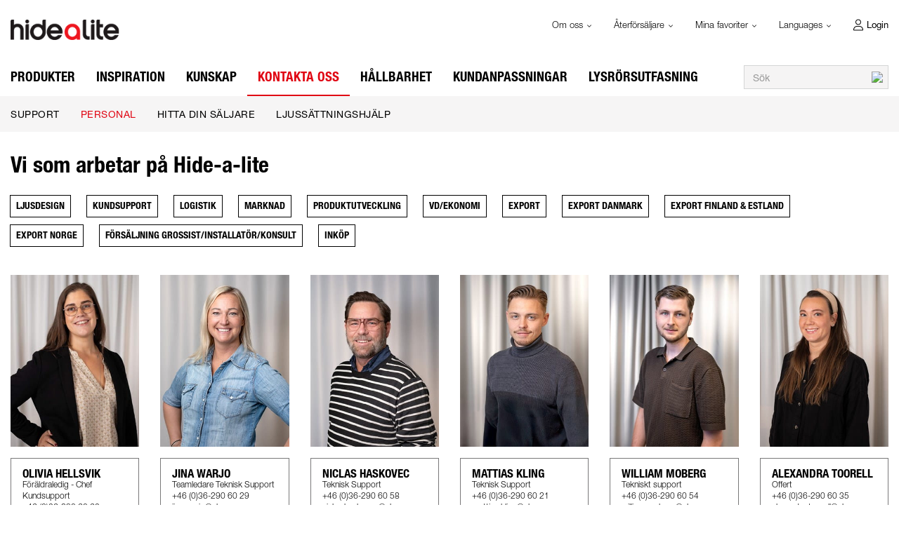

--- FILE ---
content_type: text/html; charset=utf-8
request_url: https://www.hidealite.com/sv-se/kontakta-oss/personal
body_size: 22654
content:



<!DOCTYPE html>
<html lang="sv" data-theme="custom">
<head>
  <meta charset="utf-8" />
  <link rel="dns-prefetch" href="//fast.fonts.net" />
  <link rel="dns-prefetch" href="//www.googletagmanager.com" />
  <link rel="dns-prefetch" href="//www.google-analytics.com" />
  <title>Kontaktinformation till v&#229;r Personal - Hide-a-lite</title>
  
<meta name="description" content="H&#228;r finner du kontaktinformation och bilder p&#229; alla vi som jobbar p&#229; Hide-a-lite." />
          <link rel="canonical" href="https://www.hidealite.com/sv-se/kontakta-oss/personal" />

      <link rel="alternate" href="https://www.hidealite.com/sv-se/kontakta-oss/personal" hreflang="sv-SE" />
    <link rel="alternate" href="https://www.hidealite.com/en/contact-us/staff" hreflang="en" />
    <link rel="alternate" href="https://www.hidealite.com/en/contact-us/staff" hreflang="x-default" />
    <link rel="alternate" href="https://www.hidealite.com/nb-no/kontakt-oss/ansatte" hreflang="nb-NO" />
    <link rel="alternate" href="https://www.hidealite.com/da/kontakt-os/personale" hreflang="da" />
    <link rel="alternate" href="https://www.hidealite.com/fi-fi/ota-yhteytta/henkilosto" hreflang="fi-FI" />

  <meta content="width=device-width, initial-scale=1.0" name="viewport" />
  <meta name="format-detection" content="telephone=no" />
  <meta name="theme-color" content="#000" />
  <link rel='stylesheet' type='text/css' href='/ui/tw-hidealite-8d23108651.min.css'>
  <link rel='stylesheet' type='text/css' href='/ui/hidealite-4f97f7b57f.min.css'>

  

  


      <link rel="icon" type="image/png" href="/-/media/hidealite/logos/logotyp_h_150x150.png?h=196&amp;w=196&amp;hash=ECC77C09E8594276CCBF665CB049A1CA" sizes="196x196" />
    <link rel="icon" type="image/png" href="/-/media/hidealite/logos/logotyp_h_150x150.png?h=128&amp;w=128&amp;hash=A6A856B0FD7036451D92AEB476D916B6" sizes="128x128" />
    <link rel="icon" type="image/png" href="/-/media/hidealite/logos/logotyp_h_150x150.png?h=96&amp;w=96&amp;hash=D07EADF31B9D6E05ADB478480665C3BD" sizes="96x96" />
    <link rel="icon" type="image/png" href="/-/media/hidealite/logos/logotyp_h_150x150.png?h=32&amp;w=32&amp;hash=853160B805F257AAD0D6BEFB432F45FC" sizes="32x32" />
    <link rel="icon" type="image/png" href="/-/media/hidealite/logos/logotyp_h_150x150.png?h=16&amp;w=16&amp;hash=38CA3EB298621250F52C499014E8721F" sizes="16x16" />
    <link rel="icon" type="image/x-icon" href="/favicon.ico?v=b4c267d7-6596-4a9c-a14d-4439d1735a56" />

  
  <script type="4066ff9391964c6c9b3cee88-text/javascript">
window.dataLayer = window.dataLayer || [];
function gtag() { dataLayer.push(arguments); }
gtag('consent', 'default', {
'ad_storage': 'denied',
'ad_user_data': 'denied',
'ad_personalization': 'denied',
'analytics_storage': 'denied',
'security_storage': 'granted'
});
dataLayer.push({
'event': 'default_consent'
});
</script>
<!-- Google Tag Manager -->
<script type="4066ff9391964c6c9b3cee88-text/javascript">(function(w,d,s,l,i){w[l]=w[l]||[];w[l].push({'gtm.start':
new Date().getTime(),event:'gtm.js'});var f=d.getElementsByTagName(s)[0],
j=d.createElement(s),dl=l!='dataLayer'?'&l='+l:'';j.async=true;j.src=
'https://www.googletagmanager.com/gtm.js?id='+i+dl;f.parentNode.insertBefore(j,f);
})(window,document,'script','dataLayer','GTM-WNRZ4PJ');</script>
<!-- End Google Tag Manager -->







  


  
        <meta property="og:url" content="https://www.hidealite.com/sv-se/kontakta-oss/personal" />
<meta property="og:type" content="website" />
</head>
<body class="tw-overflow-x-hidden hidealite-headerFontInactive hidealite-regularFontInactive " data-ctxitem="{77517272-DB43-4A30-A9ED-6CED6CC94FF6}" data-ctxlanguage="sv-SE">
  
            <!-- Google Tag Manager (noscript) -->
            <noscript>
                <iframe src="https://www.googletagmanager.com/ns.html?id=GTM-WNRZ4PJ" height="0" width="0" style="display:none;visibility:hidden"></iframe>
            </noscript>
            <!-- End Google Tag Manager (noscript) -->            


  



<div class="topComponent ">
  

<nav class="topNavigationComponent ">
    <div class="container-fluid u-limitPageWidth topNavigationComponent-serviceMenu hidden-xs">
        <div class="row">
            <div class="col-sm-12">
                <div class="pull-left">
                    <a href="/sv-se">
                        <img src="/-/media/hidealite/logos/hidealite_logo.svg?iar=0&amp;mw=200&amp;hash=C20464623092F81DBB274978754550AF" class="topNavigationComponent-logoDesktop" alt="Logotyp för Hide-a-lite" />
                    </a>
                </div>
                <div class="pull-right">
                    <ul class="nav navbar-nav">
                                                    <li role="presentation" class="serviceMenuComponent-toolbarListItem dropdown">

                                <a href="#" class="serviceMenuComponent-mainLink dropdown-toggle" data-toggle="dropdown" role="button" aria-haspopup="true" aria-expanded="false">
                                    Om oss
                                    <img src="/ui/common/img/fontawesome/black/angle-down.svg" class="serviceMenuComponent-caret" alt="angle-down" loading="lazy" />
                                </a>

                            
                                <ul class="list-unstyled serviceMenuComponent-dropdownList dropdown-menu">
                                            <li>
                                                <a href="https://www.hidealite.com/sv-se/om-oss" class="serviceMenuComponent-dropdownLink1">
                                                    Om oss
                                                </a>
                                            </li>
                                            <li>
                                                <a href="https://www.hidealite.com/sv-se/om-oss/jobba-hos-oss" class="serviceMenuComponent-dropdownLink1">
                                                    Jobba hos oss
                                                </a>
                                            </li>
                                            <li>
                                                <a href="https://www.hidealite.com/sv-se/om-oss/nyhetsbrev" class="serviceMenuComponent-dropdownLink1">
                                                    Nyhetsbrev
                                                </a>
                                            </li>
                                            <li>
                                                <a href="https://www.hidealite.com/sv-se/om-oss/csr" class="serviceMenuComponent-dropdownLink1">
                                                    CSR
                                                </a>
                                            </li>
                                            <li>
                                                <a href="https://www.hidealite.com/sv-se/om-oss/policies" class="serviceMenuComponent-dropdownLink1">
                                                    Policies
                                                </a>
                                            </li>
                                            <li>
                                                <a href="https://www.hidealite.com/sv-se/om-oss/garanti" class="serviceMenuComponent-dropdownLink1">
                                                    Garanti
                                                </a>
                                            </li>
                                            <li>
                                                <a href="https://www.hidealite.com/sv-se/om-oss/press" class="serviceMenuComponent-dropdownLink1">
                                                    Press
                                                </a>
                                            </li>
                                            <li>
                                                <a href="https://www.hidealite.com/sv-se/om-oss/iso-certifikat" class="serviceMenuComponent-dropdownLink1">
                                                    ISO-certifikat
                                                </a>
                                            </li>
                                </ul>
                            </li>
                            <li role="presentation" class="serviceMenuComponent-toolbarListItem dropdown">

                                <a href="#" class="serviceMenuComponent-mainLink dropdown-toggle" data-toggle="dropdown" role="button" aria-haspopup="true" aria-expanded="false">
                                    Återförsäljare
                                    <img src="/ui/common/img/fontawesome/black/angle-down.svg" class="serviceMenuComponent-caret" alt="angle-down" loading="lazy" />
                                </a>

                            
                                <ul class="list-unstyled serviceMenuComponent-dropdownList dropdown-menu">
                                            <li>
                                                <a href="https://www.hidealite.com/sv-se/aterforsaljare" class="serviceMenuComponent-dropdownLink1">
                                                    Återförsäljare
                                                </a>
                                            </li>
                                </ul>
                            </li>
                            <li role="presentation" class="serviceMenuComponent-toolbarListItem dropdown">

                                <a href="#" class="serviceMenuComponent-mainLink dropdown-toggle" data-toggle="dropdown" role="button" aria-haspopup="true" aria-expanded="false">
                                    Mina favoriter
                                    <img src="/ui/common/img/fontawesome/black/angle-down.svg" class="serviceMenuComponent-caret" alt="angle-down" loading="lazy" />
                                </a>

                            
                                <ul class="list-unstyled serviceMenuComponent-dropdownList dropdown-menu">
                                            <li>
                                                <a href="https://www.hidealite.com/sv-se/mina-favoriter" class="serviceMenuComponent-dropdownLink1">
                                                    Mina favoriter
                                                </a>
                                            </li>
                                </ul>
                            </li>



    <li role="presentation" class="languageSelectorComponent-item dropdown">

        <a href="#" class="languageSelectorComponent-mainLink dropdown-toggle" data-toggle="dropdown" role="button" aria-haspopup="true" aria-expanded="false">
            Languages
            <img src="/ui/common/img/fontawesome/black/angle-down.svg" class="languageSelectorComponent-caret hidden-xs" alt="angle-down" loading="lazy" />

            <img src="/ui/common/img/fontawesome/white/plus.svg" class="languageSelectorComponent-mobilePlusImage" alt="plus" loading="lazy" />
            <img src="/ui/common/img/fontawesome/white/minus.svg" class="languageSelectorComponent-mobileMinusImage" alt="minus" loading="lazy" />
        </a>

        <ul class="list-unstyled languageSelectorComponent-dropdownList dropdown-menu">
                <li>
                    <a class="languageSelectorComponent-level1Link" href="#" hreflang="sv">
                        <img src="/~/icon/Flags/32x32/flag_sweden.png" class="languageSelectorComponent-flag" loading="lazy" alt="sv"/>
                        sv
                    </a>
                </li>
                <li>
                    <a class="languageSelectorComponent-level1Link" href="/api/switchlanguage?languageName=en&amp;itemID=%7B77517272-DB43-4A30-A9ED-6CED6CC94FF6%7D&amp;queryString=" hreflang="en">
                        <img src="/~/icon/Office/32x32/flag_generic.png" class="languageSelectorComponent-flag" loading="lazy" alt="en"/>
                        en
                    </a>
                </li>
                <li>
                    <a class="languageSelectorComponent-level1Link" href="/api/switchlanguage?languageName=da&amp;itemID=%7B77517272-DB43-4A30-A9ED-6CED6CC94FF6%7D&amp;queryString=" hreflang="da">
                        <img src="/~/icon/Flags/32x32/flag_denmark.png" class="languageSelectorComponent-flag" loading="lazy" alt="da"/>
                        da
                    </a>
                </li>
                <li>
                    <a class="languageSelectorComponent-level1Link" href="/api/switchlanguage?languageName=nb-NO&amp;itemID=%7B77517272-DB43-4A30-A9ED-6CED6CC94FF6%7D&amp;queryString=" hreflang="nb">
                        <img src="/~/icon/Flags/32x32/flag_norway.png" class="languageSelectorComponent-flag" loading="lazy" alt="nb"/>
                        nb
                    </a>
                </li>
                <li>
                    <a class="languageSelectorComponent-level1Link" href="/api/switchlanguage?languageName=fi-FI&amp;itemID=%7B77517272-DB43-4A30-A9ED-6CED6CC94FF6%7D&amp;queryString=" hreflang="fi">
                        <img src="/~/icon/Flags/32x32/flag_finland.png" class="languageSelectorComponent-flag" loading="lazy" alt="fi"/>
                        fi
                    </a>
                </li>
        </ul>
    </li>



  <li role="presentation" class="loginShortcutComponent-toolbarListItem tw-float-left tw-block tw-relative tw-text-[13px] tw-font-lighter tw-ml-0">
    <a href="https://www.hidealite.com/sv-se/login?return_url=https%3a%2f%2fwww.hidealite.com%2fsv-se%2fkontakta-oss%2fpersonal" class="loginShortcutComponent-toolbarLink tw-text-black tw-border-l-0 tw-transition-[height] tw-duration-200 tw-ease-in tw-rounded-none !tw-pl-[30px] !tw-pr-0 !tw-py-2.5 md:tw-transition-[padding] md:tw-h-[41px] tw-block tw-relative">
      <img src="/ui/common/img/fontawesome/black/user-light.svg" alt="user" class="loginShortcutComponent-toolbarIcon tw-align-[-6px] tw-text-black tw-w-3.5 tw-h-[21px] tw-mr-[5px] tw-inline-block" />Login
    </a>
  </li>

                    </ul>
                </div>
            </div>
        </div>
    </div>

    <div class="navbar yamm navbar-default topNavigationComponent-navbar">
        <div class="container-fluid u-limitPageWidth topNavigationComponent-container">
            <a class="navbar-brand topNavigationComponent-navbarBrand visible-xs" href="/sv-se">
                <img src="/-/media/hidealite/logos/hidealite_vit_logo_ny_1.svg?iar=0&amp;mw=200&amp;hash=2B03CDD3F200E65AC8695DC5C8DC49B1" class="topNavigationComponent-logoMobile visible-xs" alt="Vit logotyp för Hide-a-lite" />
            </a>
            <div class="navbar-header">

                <div class="pull-right visible-xs">
                    

                    <button type="button" id="mobileSearchBtnToggle" class="u-btnUnstyled topNavigationComponent-mobileToolbarLink pull-left">
                        <img src="/ui/common/img/fontawesome/white/search.svg" class="topNavigationComponent-mobileToolbarIcon" alt="Search" loading="lazy" />
                    </button>

                    <button type="button" class="navbar-toggle topNavigationComponent-navbarToggle collapsed" data-toggle="collapse" data-target="#topNavigation" aria-expanded="false">
                        <span class="icon-bar topNavigationComponent-iconBar"></span>
                        <span class="icon-bar topNavigationComponent-iconBar"></span>
                        <span class="icon-bar topNavigationComponent-iconBar"></span>
                    </button>
                </div>
            </div>

            <div class="collapse navbar-collapse topNavigationComponent-navbarCollapse" id="topNavigation">
                
    <form class="navbar-form navbar-right topNavigationComponent-navbarRight" method="get" action="https://www.hidealite.com/sv-se/search">
        <div class="input-group">
            <input type="text"
                   id="q"
                   name="q"
                   class="form-control searchInputShortcutComponent-searchField"
                   placeholder="S&#246;k"
                   data-searchtypes="{E6718A03-9D18-4161-AA0F-F71AF7FD5554}|{DE5ED43A-B0DF-41B5-8EFD-3F283FFB61F9}|{624E6E9B-BFB1-4786-8147-1300A66926F6}|{E41AB7BD-F630-4F88-AD77-DAB4EB69CF87}">
            <span class="input-group-btn searchInputShortcutComponent-exitSearchSpan">
                <button class="searchInputShortcutComponent-exitSearchBtn" type="button">
                    <img src="/ui/common/img/fontawesome/black/times_small.svg" class="searchInputShortcutComponent-exitSearchIcon" loading="lazy" alt="exit" />
                </button>
            </span>
            <span class="input-group-btn">
                <button class="searchInputShortcutComponent-searchBtn" type="submit">
                    <img src="/ui/common/img/fontawesome/black/search.svg" class="searchInputShortcutComponent-searchIcon" alt="S&#246;k" loading="lazy" />
                </button>
            </span>
        </div>
            <input type="hidden"
                   data-id="{E6718A03-9D18-4161-AA0F-F71AF7FD5554}"
                   data-label="Produkter"
                   data-nohits="5"
                   data-link-text="Visa alla"
                   data-nohits-text="Inga tr&#228;ffar"
                   data-link-url="https://www.hidealite.com/sv-se/search"
                   data-show-images="1"
                   data-hits-text="{0} av {1}"
                   data-replaces-text="Ers&#228;tter"/>
            <input type="hidden"
                   data-id="{DE5ED43A-B0DF-41B5-8EFD-3F283FFB61F9}"
                   data-label="Nyheter"
                   data-nohits="5"
                   data-link-text="Visa alla"
                   data-nohits-text="Hittade inga tr&#228;ffar"
                   data-link-url="https://www.hidealite.com/sv-se/search"
                   data-show-images="1"
                   data-hits-text="{0} av {1}"
                   data-replaces-text="Ers&#228;tter"/>
            <input type="hidden"
                   data-id="{624E6E9B-BFB1-4786-8147-1300A66926F6}"
                   data-label="Tillbeh&#246;r"
                   data-nohits="5"
                   data-link-text="Visa alla"
                   data-nohits-text="Hittade inga tr&#228;ffar"
                   data-link-url="https://www.hidealite.com/sv-se/search"
                   data-show-images="1"
                   data-hits-text="{0} av {1}"
                   data-replaces-text="Ers&#228;tter"/>
            <input type="hidden"
                   data-id="{E41AB7BD-F630-4F88-AD77-DAB4EB69CF87}"
                   data-label="Inneh&#229;llssidor"
                   data-nohits="10"
                   data-link-text="Visa alla"
                   data-nohits-text="Inga tr&#228;ffar"
                   data-link-url="https://www.hidealite.com/sv-se/search"
                   data-show-images=""
                   data-hits-text="{0} av {1}"
                   data-replaces-text="Ers&#228;tter"/>
    </form>

                <ul class="nav navbar-nav topNavigationComponent-navbarNav">
                        <li class="productMegaMenuListingComponent-dropdown dropdown yamm-fw " data-force="">
        <a href="https://www.hidealite.com/sv-se/produkter" class="dropdown-toggle productMegaMenuListingComponent-mainLink not-clickable u-fontHeaderNormal">
            Produkter
        </a>
        <button type="button" class="visible-xs u-btnUnstyled productMegaMenuListingComponent-mobilePlus" data-toggle="dropdown" aria-haspopup="true" aria-expanded="false">
            <img src="/ui/common/img/fontawesome/white/plus.svg" class="productMegaMenuListingComponent-mobilePlusImage" alt="plus" loading="lazy" />
            <img src="/ui/common/img/fontawesome/white/minus.svg" class="productMegaMenuListingComponent-mobileMinusImage" alt="minus" loading="lazy" />
        </button>
        <ul class="dropdown-menu productMegaMenuListingComponent-dropdownMenu">
            <li>
                <div class="container-fluid u-limitPageWidth">
                    <div class="row">
                        <div class="col-xs-12">
                            <ul class="list-unstyled productMegaMenuListingComponent-level1List">
                                    <li class="productMegaMenuListingComponent-level1Item ">

                                        <a href="https://www.hidealite.com/sv-se/produkter/downlights-med-drivdon" class="productMegaMenuListingComponent-level1Link u-hoverDesktopExecuteMobile ">
                                            Downlights
                                        </a>
                                                <button type="button" class="visible-xs u-btnUnstyled productMegaMenuListingComponent-mobileAngle u-toggleAll">
                                                    <img src="/ui/common/img/fontawesome/white/angle-right.svg" class="productMegaMenuListingComponent-mobileAngleRightImage" alt="angle-right" loading="lazy" />
                                                </button>
                                                <div class="u-hoverDesktopExecuteMobileTarget productMegaMenuListingComponent-level2Container u-toggleAllTarget" id="productlistlvl2-1">
                                                    <ul class="list-unstyled productMegaMenuListingComponent-level2List">
                                                            <li class="productMegaMenuListingComponent-level2Item ">
                                                        <a class="productMegaMenuListingComponent-level2Link " href="https://www.hidealite.com/sv-se/produkter/downlights-med-drivdon/infallt">
                                                                    Infällt
                                                                </a>
                                                            </li>
                                                            <li class="productMegaMenuListingComponent-level2Item ">
                                                        <a class="productMegaMenuListingComponent-level2Link " href="https://www.hidealite.com/sv-se/produkter/downlights-med-drivdon/utanpaliggande">
                                                                    Utanpåliggande
                                                                </a>
                                                            </li>
                                                            <li class="productMegaMenuListingComponent-level2Item ">
                                                        <a class="productMegaMenuListingComponent-level2Link " href="https://www.hidealite.com/sv-se/produkter/downlights-med-drivdon/stora-downlights-med-drivdon">
                                                                    Stora downlights
                                                                </a>
                                                            </li>
                                                    </ul>
                                                </div>

                                    </li>
                                    <li class="productMegaMenuListingComponent-level1Item ">

                                        <a href="https://www.hidealite.com/sv-se/produkter/spotlights" class="productMegaMenuListingComponent-level1Link u-hoverDesktopExecuteMobile ">
                                            Spotlights
                                        </a>
                                                <button type="button" class="visible-xs u-btnUnstyled productMegaMenuListingComponent-mobileAngle u-toggleAll">
                                                    <img src="/ui/common/img/fontawesome/white/angle-right.svg" class="productMegaMenuListingComponent-mobileAngleRightImage" alt="angle-right" loading="lazy" />
                                                </button>
                                                <div class="u-hoverDesktopExecuteMobileTarget productMegaMenuListingComponent-level2Container u-toggleAllTarget" id="productlistlvl2-1">
                                                    <ul class="list-unstyled productMegaMenuListingComponent-level2List">
                                                            <li class="productMegaMenuListingComponent-level2Item ">
                                                        <a class="productMegaMenuListingComponent-level2Link " href="https://www.hidealite.com/sv-se/produkter/spotlights/tracklight-3-fas">
                                                                    Tracklight 3-fas
                                                                </a>
                                                            </li>
                                                            <li class="productMegaMenuListingComponent-level2Item ">
                                                        <a class="productMegaMenuListingComponent-level2Link " href="https://www.hidealite.com/sv-se/produkter/spotlights/tracklight-1-fas">
                                                                    Tracklight 1-fas
                                                                </a>
                                                            </li>
                                                            <li class="productMegaMenuListingComponent-level2Item ">
                                                        <a class="productMegaMenuListingComponent-level2Link " href="https://www.hidealite.com/sv-se/produkter/spotlights/tracksystem-1-fas">
                                                                    Skensystem 1-fas
                                                                </a>
                                                            </li>
                                                            <li class="productMegaMenuListingComponent-level2Item ">
                                                        <a class="productMegaMenuListingComponent-level2Link " href="https://www.hidealite.com/sv-se/produkter/spotlights/spotlights">
                                                                    Spotlights
                                                                </a>
                                                            </li>
                                                    </ul>
                                                </div>

                                    </li>
                                    <li class="productMegaMenuListingComponent-level1Item ">

                                        <a href="https://www.hidealite.com/sv-se/produkter/tak-vagg" class="productMegaMenuListingComponent-level1Link u-hoverDesktopExecuteMobile ">
                                            Tak-vägg
                                        </a>
                                                <button type="button" class="visible-xs u-btnUnstyled productMegaMenuListingComponent-mobileAngle u-toggleAll">
                                                    <img src="/ui/common/img/fontawesome/white/angle-right.svg" class="productMegaMenuListingComponent-mobileAngleRightImage" alt="angle-right" loading="lazy" />
                                                </button>
                                                <div class="u-hoverDesktopExecuteMobileTarget productMegaMenuListingComponent-level2Container u-toggleAllTarget" id="productlistlvl2-1">
                                                    <ul class="list-unstyled productMegaMenuListingComponent-level2List">
                                                            <li class="productMegaMenuListingComponent-level2Item ">
                                                        <a class="productMegaMenuListingComponent-level2Link " href="https://www.hidealite.com/sv-se/produkter/tak-vagg/paneler">
                                                                    Paneler
                                                                </a>
                                                            </li>
                                                            <li class="productMegaMenuListingComponent-level2Item ">
                                                        <a class="productMegaMenuListingComponent-level2Link " href="https://www.hidealite.com/sv-se/produkter/tak-vagg/underskapsarmaturer">
                                                                    Underskåpsarmaturer
                                                                </a>
                                                            </li>
                                                            <li class="productMegaMenuListingComponent-level2Item ">
                                                        <a class="productMegaMenuListingComponent-level2Link " href="https://www.hidealite.com/sv-se/produkter/tak-vagg/linjara-industri">
                                                                    Industri
                                                                </a>
                                                            </li>
                                                            <li class="productMegaMenuListingComponent-level2Item ">
                                                        <a class="productMegaMenuListingComponent-level2Link " href="https://www.hidealite.com/sv-se/produkter/tak-vagg/sport">
                                                                    Sport
                                                                </a>
                                                            </li>
                                                            <li class="productMegaMenuListingComponent-level2Item ">
                                                        <a class="productMegaMenuListingComponent-level2Link " href="https://www.hidealite.com/sv-se/produkter/tak-vagg/linjara-kontor">
                                                                    Linjära kontor
                                                                </a>
                                                            </li>
                                                            <li class="productMegaMenuListingComponent-level2Item ">
                                                        <a class="productMegaMenuListingComponent-level2Link " href="https://www.hidealite.com/sv-se/produkter/tak-vagg/bastu">
                                                                    Bastu
                                                                </a>
                                                            </li>
                                                            <li class="productMegaMenuListingComponent-level2Item ">
                                                        <a class="productMegaMenuListingComponent-level2Link " href="https://www.hidealite.com/sv-se/produkter/tak-vagg/plafonder">
                                                                    Plafonder
                                                                </a>
                                                            </li>
                                                            <li class="productMegaMenuListingComponent-level2Item ">
                                                        <a class="productMegaMenuListingComponent-level2Link " href="https://www.hidealite.com/sv-se/produkter/tak-vagg/vagg-utanpaliggande">
                                                                    Vägg utanpåliggande
                                                                </a>
                                                            </li>
                                                            <li class="productMegaMenuListingComponent-level2Item ">
                                                        <a class="productMegaMenuListingComponent-level2Link " href="https://www.hidealite.com/sv-se/produkter/tak-vagg/vagg-infallt">
                                                                    Vägg infällt
                                                                </a>
                                                            </li>
                                                    </ul>
                                                </div>

                                    </li>
                                    <li class="productMegaMenuListingComponent-level1Item ">

                                        <a href="https://www.hidealite.com/sv-se/produkter/utomhus" class="productMegaMenuListingComponent-level1Link u-hoverDesktopExecuteMobile ">
                                            utomhus
                                        </a>
                                                <button type="button" class="visible-xs u-btnUnstyled productMegaMenuListingComponent-mobileAngle u-toggleAll">
                                                    <img src="/ui/common/img/fontawesome/white/angle-right.svg" class="productMegaMenuListingComponent-mobileAngleRightImage" alt="angle-right" loading="lazy" />
                                                </button>
                                                <div class="u-hoverDesktopExecuteMobileTarget productMegaMenuListingComponent-level2Container u-toggleAllTarget" id="productlistlvl2-1">
                                                    <ul class="list-unstyled productMegaMenuListingComponent-level2List">
                                                            <li class="productMegaMenuListingComponent-level2Item ">
                                                        <a class="productMegaMenuListingComponent-level2Link " href="https://www.hidealite.com/sv-se/produkter/utomhus/downlights">
                                                                    Downlights
                                                                </a>
                                                            </li>
                                                            <li class="productMegaMenuListingComponent-level2Item ">
                                                        <a class="productMegaMenuListingComponent-level2Link " href="https://www.hidealite.com/sv-se/produkter/utomhus/vagg">
                                                                    Vägg
                                                                </a>
                                                            </li>
                                                            <li class="productMegaMenuListingComponent-level2Item ">
                                                        <a class="productMegaMenuListingComponent-level2Link " href="https://www.hidealite.com/sv-se/produkter/utomhus/pollare">
                                                                    Pollare
                                                                </a>
                                                            </li>
                                                            <li class="productMegaMenuListingComponent-level2Item ">
                                                        <a class="productMegaMenuListingComponent-level2Link " href="https://www.hidealite.com/sv-se/produkter/utomhus/stralkastare">
                                                                    Strålkastare
                                                                </a>
                                                            </li>
                                                            <li class="productMegaMenuListingComponent-level2Item ">
                                                        <a class="productMegaMenuListingComponent-level2Link " href="https://www.hidealite.com/sv-se/produkter/utomhus/mark-tradack">
                                                                    Mark / trädäck
                                                                </a>
                                                            </li>
                                                            <li class="productMegaMenuListingComponent-level2Item ">
                                                        <a class="productMegaMenuListingComponent-level2Link " href="https://www.hidealite.com/sv-se/produkter/utomhus/12v-system">
                                                                    12V-system
                                                                </a>
                                                            </li>
                                                            <li class="productMegaMenuListingComponent-level2Item ">
                                                        <a class="productMegaMenuListingComponent-level2Link " href="https://www.hidealite.com/sv-se/produkter/utomhus/stolparmaturer">
                                                                    Stolparmaturer
                                                                </a>
                                                            </li>
                                                    </ul>
                                                </div>

                                    </li>
                                    <li class="productMegaMenuListingComponent-level1Item ">

                                        <a href="https://www.hidealite.com/sv-se/produkter/ljus-i-meter" class="productMegaMenuListingComponent-level1Link u-hoverDesktopExecuteMobile ">
                                            Ljus-i-meter
                                        </a>
                                                <button type="button" class="visible-xs u-btnUnstyled productMegaMenuListingComponent-mobileAngle u-toggleAll">
                                                    <img src="/ui/common/img/fontawesome/white/angle-right.svg" class="productMegaMenuListingComponent-mobileAngleRightImage" alt="angle-right" loading="lazy" />
                                                </button>
                                                <div class="u-hoverDesktopExecuteMobileTarget productMegaMenuListingComponent-level2Container u-toggleAllTarget" id="productlistlvl2-1">
                                                    <ul class="list-unstyled productMegaMenuListingComponent-level2List">
                                                            <li class="productMegaMenuListingComponent-level2Item ">
                                                        <a class="productMegaMenuListingComponent-level2Link " href="https://www.hidealite.com/sv-se/produkter/ljus-i-meter/ledlister">
                                                                    LEDlister
                                                                </a>
                                                            </li>
                                                            <li class="productMegaMenuListingComponent-level2Item ">
                                                        <a class="productMegaMenuListingComponent-level2Link " href="https://www.hidealite.com/sv-se/produkter/ljus-i-meter/ledlister-bastu">
                                                                    LEDlister bastu
                                                                </a>
                                                            </li>
                                                            <li class="productMegaMenuListingComponent-level2Item ">
                                                        <a class="productMegaMenuListingComponent-level2Link " href="https://www.hidealite.com/sv-se/produkter/ljus-i-meter/ledstrip-12v">
                                                                    LEDstrip 12V
                                                                </a>
                                                            </li>
                                                            <li class="productMegaMenuListingComponent-level2Item ">
                                                        <a class="productMegaMenuListingComponent-level2Link " href="https://www.hidealite.com/sv-se/produkter/ljus-i-meter/ledstrip-24v">
                                                                    LEDstrip 24V
                                                                </a>
                                                            </li>
                                                            <li class="productMegaMenuListingComponent-level2Item ">
                                                        <a class="productMegaMenuListingComponent-level2Link " href="https://www.hidealite.com/sv-se/produkter/ljus-i-meter/ledstrip-neon">
                                                                    LEDstrip Neon
                                                                </a>
                                                            </li>
                                                            <li class="productMegaMenuListingComponent-level2Item ">
                                                        <a class="productMegaMenuListingComponent-level2Link " href="https://www.hidealite.com/sv-se/produkter/ljus-i-meter/ledstrip-230v">
                                                                    LEDstrip 230V
                                                                </a>
                                                            </li>
                                                            <li class="productMegaMenuListingComponent-level2Item ">
                                                        <a class="productMegaMenuListingComponent-level2Link " href="https://www.hidealite.com/sv-se/produkter/ljus-i-meter/profiler">
                                                                    Profiler
                                                                </a>
                                                            </li>
                                                    </ul>
                                                </div>

                                    </li>
                                    <li class="productMegaMenuListingComponent-level1Item ">

                                        <a href="https://www.hidealite.com/sv-se/produkter/drivdon" class="productMegaMenuListingComponent-level1Link u-hoverDesktopExecuteMobile ">
                                            Drivdon/Styrning
                                        </a>
                                                <button type="button" class="visible-xs u-btnUnstyled productMegaMenuListingComponent-mobileAngle u-toggleAll">
                                                    <img src="/ui/common/img/fontawesome/white/angle-right.svg" class="productMegaMenuListingComponent-mobileAngleRightImage" alt="angle-right" loading="lazy" />
                                                </button>
                                                <div class="u-hoverDesktopExecuteMobileTarget productMegaMenuListingComponent-level2Container u-toggleAllTarget" id="productlistlvl2-1">
                                                    <ul class="list-unstyled productMegaMenuListingComponent-level2List">
                                                            <li class="productMegaMenuListingComponent-level2Item ">
                                                        <a class="productMegaMenuListingComponent-level2Link " href="https://www.hidealite.com/sv-se/produkter/drivdon/styrning">
                                                                    Styrning
                                                                </a>
                                                            </li>
                                                            <li class="productMegaMenuListingComponent-level2Item ">
                                                        <a class="productMegaMenuListingComponent-level2Link " href="https://www.hidealite.com/sv-se/produkter/drivdon/jolly-universal-dimbara">
                                                                    Jolly Universal Dimbara
                                                                </a>
                                                            </li>
                                                            <li class="productMegaMenuListingComponent-level2Item ">
                                                        <a class="productMegaMenuListingComponent-level2Link " href="https://www.hidealite.com/sv-se/produkter/drivdon/konstantstrom-dimbara">
                                                                    Konstantström Dimbara
                                                                </a>
                                                            </li>
                                                            <li class="productMegaMenuListingComponent-level2Item ">
                                                        <a class="productMegaMenuListingComponent-level2Link " href="https://www.hidealite.com/sv-se/produkter/drivdon/konstantstrom-on-off">
                                                                    Konstantström OnOff
                                                                </a>
                                                            </li>
                                                            <li class="productMegaMenuListingComponent-level2Item ">
                                                        <a class="productMegaMenuListingComponent-level2Link " href="https://www.hidealite.com/sv-se/produkter/drivdon/konstantspanning-dimbara">
                                                                    Konstantspänning Dimbara
                                                                </a>
                                                            </li>
                                                            <li class="productMegaMenuListingComponent-level2Item ">
                                                        <a class="productMegaMenuListingComponent-level2Link " href="https://www.hidealite.com/sv-se/produkter/drivdon/konstantspanning-on-off">
                                                                    Konstantspänning OnOff
                                                                </a>
                                                            </li>
                                                            <li class="productMegaMenuListingComponent-level2Item ">
                                                        <a class="productMegaMenuListingComponent-level2Link " href="https://www.hidealite.com/sv-se/produkter/drivdon/dimmer">
                                                                    Dimmer
                                                                </a>
                                                            </li>
                                                    </ul>
                                                </div>

                                    </li>
                                    <li class="productMegaMenuListingComponent-level1Item ">

                                        <a href="https://www.hidealite.com/sv-se/produkter/tillbehor" class="productMegaMenuListingComponent-level1Link u-hoverDesktopExecuteMobile ">
                                            Tillbehör
                                        </a>
                                                <button type="button" class="visible-xs u-btnUnstyled productMegaMenuListingComponent-mobileAngle u-toggleAll">
                                                    <img src="/ui/common/img/fontawesome/white/angle-right.svg" class="productMegaMenuListingComponent-mobileAngleRightImage" alt="angle-right" loading="lazy" />
                                                </button>
                                                <div class="u-hoverDesktopExecuteMobileTarget productMegaMenuListingComponent-level2Container u-toggleAllTarget" id="productlistlvl2-1">
                                                    <ul class="list-unstyled productMegaMenuListingComponent-level2List">
                                                            <li class="productMegaMenuListingComponent-level2Item ">
                                                        <a class="productMegaMenuListingComponent-level2Link " href="https://www.hidealite.com/sv-se/produkter/tillbehor/downlights">
                                                                    Downlights
                                                                </a>
                                                            </li>
                                                            <li class="productMegaMenuListingComponent-level2Item ">
                                                        <a class="productMegaMenuListingComponent-level2Link " href="https://www.hidealite.com/sv-se/produkter/tillbehor/tracklights">
                                                                    Tracklights
                                                                </a>
                                                            </li>
                                                            <li class="productMegaMenuListingComponent-level2Item ">
                                                        <a class="productMegaMenuListingComponent-level2Link " href="https://www.hidealite.com/sv-se/produkter/tillbehor/tak-vagg">
                                                                    Tak-vägg
                                                                </a>
                                                            </li>
                                                            <li class="productMegaMenuListingComponent-level2Item ">
                                                        <a class="productMegaMenuListingComponent-level2Link " href="https://www.hidealite.com/sv-se/produkter/tillbehor/utomhus">
                                                                    Utomhus
                                                                </a>
                                                            </li>
                                                            <li class="productMegaMenuListingComponent-level2Item ">
                                                        <a class="productMegaMenuListingComponent-level2Link " href="https://www.hidealite.com/sv-se/produkter/tillbehor/ljus-i-meter">
                                                                    Ljus-i-meter
                                                                </a>
                                                            </li>
                                                            <li class="productMegaMenuListingComponent-level2Item ">
                                                        <a class="productMegaMenuListingComponent-level2Link " href="https://www.hidealite.com/sv-se/produkter/tillbehor/profiler">
                                                                    Profiler
                                                                </a>
                                                            </li>
                                                            <li class="productMegaMenuListingComponent-level2Item ">
                                                        <a class="productMegaMenuListingComponent-level2Link " href="https://www.hidealite.com/sv-se/produkter/tillbehor/drivdon">
                                                                    Drivdon
                                                                </a>
                                                            </li>
                                                    </ul>
                                                </div>

                                    </li>
                            </ul>
                        </div>
                    </div>
                </div>
            </li>
        </ul>
    </li>




        <li class="megaMenuItemComponent-dropdown dropdown yamm-fw " data-force="">
            <a href="https://www.hidealite.com/sv-se/inspiration" class="dropdown-toggle u-fontHeaderNormal megaMenuItemComponent-mainLink not-clickable">
                Inspiration
            </a>
            <button type="button" class="visible-xs u-btnUnstyled megaMenuItemComponent-mobilePlus" data-toggle="dropdown" aria-haspopup="true" aria-expanded="false">
                <img src="/ui/common/img/fontawesome/white/plus.svg" class="megaMenuItemComponent-mobilePlusImage" alt="plus" loading="lazy" />
                <img src="/ui/common/img/fontawesome/white/minus.svg" class="megaMenuItemComponent-mobileMinusImage" alt="minus" loading="lazy" />
            </button>
            <ul class="dropdown-menu megaMenuItemComponent-dropdownMenu">
                <li>
                    <div class="container-fluid u-limitPageWidth">
                        <div class="row">
                            <div class="col-xs-12">

                                    <ul class="list-unstyled megaMenuItemComponent-level1List">
                                            <li class="megaMenuItemComponent-level1Item ">
                                            <a class="megaMenuItemComponent-level1Link u-hoverDesktopExecuteMobile " href="https://www.hidealite.com/sv-se/inspiration/kundcase">
                                                    Kundcase
                                                </a>


                                            </li>
                                            <li class="megaMenuItemComponent-level1Item ">
                                            <a class="megaMenuItemComponent-level1Link u-hoverDesktopExecuteMobile " href="https://www.hidealite.com/sv-se/inspiration/belysning-hemmiljo">
                                                    Belysning hemmiljö
                                                </a>


                                                <button type="button" class="visible-xs u-btnUnstyled productMegaMenuListingComponent-mobileAngle u-toggleAll">
                                                    <img src="/ui/common/img/fontawesome/white/angle-right.svg" class="productMegaMenuListingComponent-mobileAngleRightImage" alt="angle-right" loading="lazy" />
                                                </button>
                                                    <div class="u-hoverDesktopExecuteMobileTarget megaMenuItemComponent-level2Container u-toggleAllTarget">
                                                        <ul class="list-unstyled megaMenuItemComponent-level2List">
                                                            <li class="megaMenuItemComponent-level2Item ">
                                                                <a class="megaMenuItemComponent-level2Link  " href="https://www.hidealite.com/sv-se/inspiration/belysning-hemmiljo/hall-entre">
                                                                        Hallbelysning
                                                                    </a>
                                                                </li>
                                                            <li class="megaMenuItemComponent-level2Item ">
                                                                <a class="megaMenuItemComponent-level2Link  " href="https://www.hidealite.com/sv-se/inspiration/belysning-hemmiljo/badrum">
                                                                        Badrumsbelysning
                                                                    </a>
                                                                </li>
                                                            <li class="megaMenuItemComponent-level2Item ">
                                                                <a class="megaMenuItemComponent-level2Link  " href="https://www.hidealite.com/sv-se/inspiration/belysning-hemmiljo/kok">
                                                                        Köksbelysning
                                                                    </a>
                                                                </li>
                                                            <li class="megaMenuItemComponent-level2Item ">
                                                                <a class="megaMenuItemComponent-level2Link  " href="https://www.hidealite.com/sv-se/inspiration/belysning-hemmiljo/vardagsrum">
                                                                        Vardagsrumsbelysning
                                                                    </a>
                                                                </li>
                                                            <li class="megaMenuItemComponent-level2Item ">
                                                                <a class="megaMenuItemComponent-level2Link  " href="https://www.hidealite.com/sv-se/inspiration/belysning-hemmiljo/utomhus">
                                                                        Utomhusbelysning
                                                                    </a>
                                                                </li>
                                                        </ul>
                                                    </div>
                                            </li>
                                            <li class="megaMenuItemComponent-level1Item ">
                                            <a class="megaMenuItemComponent-level1Link u-hoverDesktopExecuteMobile " href="https://www.hidealite.com/sv-se/inspiration/belysning-offentlig-miljo">
                                                    Belysning offentlig miljö
                                                </a>


                                                <button type="button" class="visible-xs u-btnUnstyled productMegaMenuListingComponent-mobileAngle u-toggleAll">
                                                    <img src="/ui/common/img/fontawesome/white/angle-right.svg" class="productMegaMenuListingComponent-mobileAngleRightImage" alt="angle-right" loading="lazy" />
                                                </button>
                                                    <div class="u-hoverDesktopExecuteMobileTarget megaMenuItemComponent-level2Container u-toggleAllTarget">
                                                        <ul class="list-unstyled megaMenuItemComponent-level2List">
                                                            <li class="megaMenuItemComponent-level2Item ">
                                                                <a class="megaMenuItemComponent-level2Link  " href="https://www.hidealite.com/sv-se/inspiration/belysning-offentlig-miljo/industribelysning">
                                                                        Industribelysning
                                                                    </a>
                                                                </li>
                                                            <li class="megaMenuItemComponent-level2Item ">
                                                                <a class="megaMenuItemComponent-level2Link  " href="https://www.hidealite.com/sv-se/inspiration/belysning-offentlig-miljo/sportbelysning">
                                                                        Sportbelysning
                                                                    </a>
                                                                </li>
                                                            <li class="megaMenuItemComponent-level2Item ">
                                                                <a class="megaMenuItemComponent-level2Link  " href="https://www.hidealite.com/sv-se/inspiration/belysning-offentlig-miljo/kontorsbelysning">
                                                                        Kontorsbelysning
                                                                    </a>
                                                                </li>
                                                            <li class="megaMenuItemComponent-level2Item ">
                                                                <a class="megaMenuItemComponent-level2Link  " href="https://www.hidealite.com/sv-se/inspiration/belysning-offentlig-miljo/hotell-restaurang">
                                                                        Hotell och restaurang
                                                                    </a>
                                                                </li>
                                                            <li class="megaMenuItemComponent-level2Item ">
                                                                <a class="megaMenuItemComponent-level2Link  " href="https://www.hidealite.com/sv-se/inspiration/belysning-offentlig-miljo/belysning-bostader">
                                                                        Belysning bostäder
                                                                    </a>
                                                                </li>
                                                            <li class="megaMenuItemComponent-level2Item ">
                                                                <a class="megaMenuItemComponent-level2Link  " href="https://www.hidealite.com/sv-se/inspiration/belysning-offentlig-miljo/butiksbelysning">
                                                                        Butiksbelysning
                                                                    </a>
                                                                </li>
                                                            <li class="megaMenuItemComponent-level2Item ">
                                                                <a class="megaMenuItemComponent-level2Link  " href="https://www.hidealite.com/sv-se/inspiration/belysning-offentlig-miljo/utomhusbelysning">
                                                                        Utomhusbelysning
                                                                    </a>
                                                                </li>
                                                        </ul>
                                                    </div>
                                            </li>
                                            <li class="megaMenuItemComponent-level1Item ">
                                            <a class="megaMenuItemComponent-level1Link u-hoverDesktopExecuteMobile " href="https://www.hidealite.com/sv-se/inspiration/ljussattning">
                                                    Ljussättning
                                                </a>


                                                <button type="button" class="visible-xs u-btnUnstyled productMegaMenuListingComponent-mobileAngle u-toggleAll">
                                                    <img src="/ui/common/img/fontawesome/white/angle-right.svg" class="productMegaMenuListingComponent-mobileAngleRightImage" alt="angle-right" loading="lazy" />
                                                </button>
                                                    <div class="u-hoverDesktopExecuteMobileTarget megaMenuItemComponent-level2Container u-toggleAllTarget">
                                                        <ul class="list-unstyled megaMenuItemComponent-level2List">
                                                            <li class="megaMenuItemComponent-level2Item ">
                                                                <a class="megaMenuItemComponent-level2Link  " href="https://www.hidealite.com/sv-se/inspiration/ljussattning/fasadbelysning">
                                                                        Fasadbelysning
                                                                    </a>
                                                                </li>
                                                            <li class="megaMenuItemComponent-level2Item ">
                                                                <a class="megaMenuItemComponent-level2Link  " href="https://www.hidealite.com/sv-se/inspiration/ljussattning/snabbguider">
                                                                        Snabbguider
                                                                    </a>
                                                                </li>
                                                        </ul>
                                                    </div>
                                            </li>
                                            <li class="megaMenuItemComponent-level1Item ">
                                            <a class="megaMenuItemComponent-level1Link u-hoverDesktopExecuteMobile " href="https://www.hidealite.com/sv-se/inspiration/kataloger">
                                                    Våra kataloger
                                                </a>


                                            </li>
                                    </ul>
                            </div>
                        </div>

                    </div>
                </li>
            </ul>
        </li>



        <li class="megaMenuItemComponent-dropdown dropdown yamm-fw " data-force="">
            <a href="https://www.hidealite.com/sv-se/kunskap" class="dropdown-toggle u-fontHeaderNormal megaMenuItemComponent-mainLink not-clickable">
                Kunskap
            </a>
            <button type="button" class="visible-xs u-btnUnstyled megaMenuItemComponent-mobilePlus" data-toggle="dropdown" aria-haspopup="true" aria-expanded="false">
                <img src="/ui/common/img/fontawesome/white/plus.svg" class="megaMenuItemComponent-mobilePlusImage" alt="plus" loading="lazy" />
                <img src="/ui/common/img/fontawesome/white/minus.svg" class="megaMenuItemComponent-mobileMinusImage" alt="minus" loading="lazy" />
            </button>
            <ul class="dropdown-menu megaMenuItemComponent-dropdownMenu">
                <li>
                    <div class="container-fluid u-limitPageWidth">
                        <div class="row">
                            <div class="col-xs-12">

                                    <ul class="list-unstyled megaMenuItemComponent-level1List">
                                            <li class="megaMenuItemComponent-level1Item ">
                                            <a class="megaMenuItemComponent-level1Link u-hoverDesktopExecuteMobile " href="https://www.hidealite.com/sv-se/kunskap/led-skola">
                                                    LED-skola
                                                </a>


                                            </li>
                                            <li class="megaMenuItemComponent-level1Item ">
                                            <a class="megaMenuItemComponent-level1Link u-hoverDesktopExecuteMobile " href="https://www.hidealite.com/sv-se/kunskap/faq">
                                                    FAQ
                                                </a>


                                            </li>
                                            <li class="megaMenuItemComponent-level1Item ">
                                            <a class="megaMenuItemComponent-level1Link u-hoverDesktopExecuteMobile " href="https://www.hidealite.com/sv-se/kunskap/vart-sortiment">
                                                    Vårt sortiment
                                                </a>


                                                <button type="button" class="visible-xs u-btnUnstyled productMegaMenuListingComponent-mobileAngle u-toggleAll">
                                                    <img src="/ui/common/img/fontawesome/white/angle-right.svg" class="productMegaMenuListingComponent-mobileAngleRightImage" alt="angle-right" loading="lazy" />
                                                </button>
                                                    <div class="u-hoverDesktopExecuteMobileTarget megaMenuItemComponent-level2Container u-toggleAllTarget">
                                                        <ul class="list-unstyled megaMenuItemComponent-level2List">
                                                            <li class="megaMenuItemComponent-level2Item ">
                                                                <a class="megaMenuItemComponent-level2Link  " href="https://www.hidealite.com/sv-se/kunskap/vart-sortiment/casambi">
                                                                        Casambi
                                                                    </a>
                                                                </li>
                                                            <li class="megaMenuItemComponent-level2Item ">
                                                                <a class="megaMenuItemComponent-level2Link  " href="https://www.hidealite.com/sv-se/kunskap/vart-sortiment/vision">
                                                                        Vision
                                                                    </a>
                                                                </li>
                                                            <li class="megaMenuItemComponent-level2Item ">
                                                                <a class="megaMenuItemComponent-level2Link  " href="https://www.hidealite.com/sv-se/kunskap/vart-sortiment/smarta-system">
                                                                        KoolMesh-Bluetooth
                                                                    </a>
                                                                </li>
                                                            <li class="megaMenuItemComponent-level2Item ">
                                                                <a class="megaMenuItemComponent-level2Link  " href="https://www.hidealite.com/sv-se/kunskap/vart-sortiment/vara-downlights">
                                                                        Våra downlights
                                                                    </a>
                                                                </li>
                                                            <li class="megaMenuItemComponent-level2Item ">
                                                                <a class="megaMenuItemComponent-level2Link  " href="https://www.hidealite.com/sv-se/kunskap/vart-sortiment/vara-nya-drivdon">
                                                                        Våra drivdon
                                                                    </a>
                                                                </li>
                                                            <li class="megaMenuItemComponent-level2Item ">
                                                                <a class="megaMenuItemComponent-level2Link  " href="https://www.hidealite.com/sv-se/kunskap/vart-sortiment/hostens-nyheter">
                                                                        Höstens nyheter
                                                                    </a>
                                                                </li>
                                                            <li class="megaMenuItemComponent-level2Item ">
                                                                <a class="megaMenuItemComponent-level2Link  " href="https://www.hidealite.com/sv-se/kunskap/vart-sortiment/varnyheter">
                                                                        Nyheter 2024
                                                                    </a>
                                                                </li>
                                                        </ul>
                                                    </div>
                                            </li>
                                            <li class="megaMenuItemComponent-level1Item ">
                                            <a class="megaMenuItemComponent-level1Link u-hoverDesktopExecuteMobile " href="https://www.hidealite.com/sv-se/kunskap/begrepp">
                                                    Begrepp
                                                </a>


                                                <button type="button" class="visible-xs u-btnUnstyled productMegaMenuListingComponent-mobileAngle u-toggleAll">
                                                    <img src="/ui/common/img/fontawesome/white/angle-right.svg" class="productMegaMenuListingComponent-mobileAngleRightImage" alt="angle-right" loading="lazy" />
                                                </button>
                                                    <div class="u-hoverDesktopExecuteMobileTarget megaMenuItemComponent-level2Container u-toggleAllTarget">
                                                        <ul class="list-unstyled megaMenuItemComponent-level2List">
                                                            <li class="megaMenuItemComponent-level2Item ">
                                                                <a class="megaMenuItemComponent-level2Link  " href="https://www.hidealite.com/sv-se/kunskap/begrepp/ledstrip">
                                                                        LEDstrip
                                                                    </a>
                                                                </li>
                                                            <li class="megaMenuItemComponent-level2Item ">
                                                                <a class="megaMenuItemComponent-level2Link  " href="https://www.hidealite.com/sv-se/kunskap/begrepp/styrningar">
                                                                        Styrningar
                                                                    </a>
                                                                </li>
                                                            <li class="megaMenuItemComponent-level2Item ">
                                                                <a class="megaMenuItemComponent-level2Link  " href="https://www.hidealite.com/sv-se/kunskap/begrepp/ik-och-dklass">
                                                                        IK- och D-KLASSNING
                                                                    </a>
                                                                </li>
                                                            <li class="megaMenuItemComponent-level2Item ">
                                                                <a class="megaMenuItemComponent-level2Link  " href="https://www.hidealite.com/sv-se/kunskap/begrepp/ip-klasser">
                                                                        IP-klasser
                                                                    </a>
                                                                </li>
                                                            <li class="megaMenuItemComponent-level2Item ">
                                                                <a class="megaMenuItemComponent-level2Link  " href="https://www.hidealite.com/sv-se/kunskap/begrepp/tune">
                                                                        Tune
                                                                    </a>
                                                                </li>
                                                            <li class="megaMenuItemComponent-level2Item ">
                                                                <a class="megaMenuItemComponent-level2Link  " href="https://www.hidealite.com/sv-se/kunskap/begrepp/ugr">
                                                                        UGR
                                                                    </a>
                                                                </li>
                                                        </ul>
                                                    </div>
                                            </li>
                                            <li class="megaMenuItemComponent-level1Item ">
                                            <a class="megaMenuItemComponent-level1Link u-hoverDesktopExecuteMobile " href="https://www.hidealite.com/sv-se/kunskap/installationsfilmer">
                                                    Installationsfilmer
                                                </a>


                                            </li>
                                            <li class="megaMenuItemComponent-level1Item ">
                                            <a class="megaMenuItemComponent-level1Link u-hoverDesktopExecuteMobile " href="https://www.hidealite.com/sv-se/kunskap/dimmerlistor">
                                                    Dimmerlistor
                                                </a>


                                            </li>
                                            <li class="megaMenuItemComponent-level1Item ">
                                            <a class="megaMenuItemComponent-level1Link u-hoverDesktopExecuteMobile " href="https://www.hidealite.com/sv-se/kunskap/tabeller">
                                                    Tabeller
                                                </a>


                                            </li>
                                            <li class="megaMenuItemComponent-level1Item ">
                                            <a class="megaMenuItemComponent-level1Link u-hoverDesktopExecuteMobile " href="https://www.hidealite.com/sv-se/kunskap/dialux">
                                                    Dialux
                                                </a>


                                            </li>
                                            <li class="megaMenuItemComponent-level1Item ">
                                            <a class="megaMenuItemComponent-level1Link u-hoverDesktopExecuteMobile " href="https://www.hidealite.com/sv-se/kunskap/montageskisser">
                                                    Montageskisser
                                                </a>


                                            </li>
                                    </ul>
                            </div>
                        </div>

                    </div>
                </li>
            </ul>
        </li>



        <li class="megaMenuItemComponent-dropdown dropdown yamm-fw is-forceOpen" data-force="open">
            <a href="https://www.hidealite.com/sv-se/kontakta-oss" class="dropdown-toggle u-fontHeaderNormal megaMenuItemComponent-mainLink not-clickable">
                Kontakta oss
            </a>
            <button type="button" class="visible-xs u-btnUnstyled megaMenuItemComponent-mobilePlus" data-toggle="dropdown" aria-haspopup="true" aria-expanded="false">
                <img src="/ui/common/img/fontawesome/white/plus.svg" class="megaMenuItemComponent-mobilePlusImage" alt="plus" loading="lazy" />
                <img src="/ui/common/img/fontawesome/white/minus.svg" class="megaMenuItemComponent-mobileMinusImage" alt="minus" loading="lazy" />
            </button>
            <ul class="dropdown-menu megaMenuItemComponent-dropdownMenu">
                <li>
                    <div class="container-fluid u-limitPageWidth">
                        <div class="row">
                            <div class="col-xs-12">

                                    <ul class="list-unstyled megaMenuItemComponent-level1List">
                                            <li class="megaMenuItemComponent-level1Item ">
                                            <a class="megaMenuItemComponent-level1Link u-hoverDesktopExecuteMobile " href="https://www.hidealite.com/sv-se/kontakta-oss/support">
                                                    Support
                                                </a>


                                            </li>
                                            <li class="megaMenuItemComponent-level1Item is-forceOpen">
                                            <a class="megaMenuItemComponent-level1Link u-hoverDesktopExecuteMobile is-expanded" href="https://www.hidealite.com/sv-se/kontakta-oss/personal">
                                                    Personal
                                                </a>


                                            </li>
                                            <li class="megaMenuItemComponent-level1Item ">
                                            <a class="megaMenuItemComponent-level1Link u-hoverDesktopExecuteMobile " href="https://www.hidealite.com/sv-se/kontakta-oss/hitta-din-saljare">
                                                    Hitta din säljare
                                                </a>


                                            </li>
                                            <li class="megaMenuItemComponent-level1Item ">
                                            <a class="megaMenuItemComponent-level1Link u-hoverDesktopExecuteMobile " href="https://www.hidealite.com/sv-se/kontakta-oss/ljussattningshjalp">
                                                    Ljussättningshjälp
                                                </a>


                                            </li>
                                    </ul>
                            </div>
                        </div>

                    </div>
                </li>
            </ul>
        </li>



        <li class="megaMenuItemComponent-dropdown dropdown yamm-fw " data-force="">
            <a href="https://www.hidealite.com/sv-se/hallbarhet" class="dropdown-toggle u-fontHeaderNormal megaMenuItemComponent-mainLink not-clickable">
                Hållbarhet
            </a>
            <button type="button" class="visible-xs u-btnUnstyled megaMenuItemComponent-mobilePlus" data-toggle="dropdown" aria-haspopup="true" aria-expanded="false">
                <img src="/ui/common/img/fontawesome/white/plus.svg" class="megaMenuItemComponent-mobilePlusImage" alt="plus" loading="lazy" />
                <img src="/ui/common/img/fontawesome/white/minus.svg" class="megaMenuItemComponent-mobileMinusImage" alt="minus" loading="lazy" />
            </button>
            <ul class="dropdown-menu megaMenuItemComponent-dropdownMenu">
                <li>
                    <div class="container-fluid u-limitPageWidth">
                        <div class="row">
                            <div class="col-xs-12">

                                    <ul class="list-unstyled megaMenuItemComponent-level1List">
                                            <li class="megaMenuItemComponent-level1Item ">
                                            <a class="megaMenuItemComponent-level1Link u-hoverDesktopExecuteMobile " href="https://www.hidealite.com/sv-se/hallbarhet/vart-hallbarhetsarbete">
                                                    Vårt hållbarhetsarbete
                                                </a>


                                                <button type="button" class="visible-xs u-btnUnstyled productMegaMenuListingComponent-mobileAngle u-toggleAll">
                                                    <img src="/ui/common/img/fontawesome/white/angle-right.svg" class="productMegaMenuListingComponent-mobileAngleRightImage" alt="angle-right" loading="lazy" />
                                                </button>
                                                    <div class="u-hoverDesktopExecuteMobileTarget megaMenuItemComponent-level2Container u-toggleAllTarget">
                                                        <ul class="list-unstyled megaMenuItemComponent-level2List">
                                                            <li class="megaMenuItemComponent-level2Item ">
                                                                <a class="megaMenuItemComponent-level2Link  " href="https://www.hidealite.com/sv-se/hallbarhet/vart-hallbarhetsarbete/atervinning">
                                                                        Återvinning
                                                                    </a>
                                                                </li>
                                                            <li class="megaMenuItemComponent-level2Item ">
                                                                <a class="megaMenuItemComponent-level2Link  " href="https://www.hidealite.com/sv-se/hallbarhet/vart-hallbarhetsarbete/atervunnet">
                                                                        Återvunnet
                                                                    </a>
                                                                </li>
                                                            <li class="megaMenuItemComponent-level2Item ">
                                                                <a class="megaMenuItemComponent-level2Link  " href="https://www.hidealite.com/sv-se/hallbarhet/vart-hallbarhetsarbete/utbytbarhet">
                                                                        Utbytbarhet
                                                                    </a>
                                                                </li>
                                                            <li class="megaMenuItemComponent-level2Item ">
                                                                <a class="megaMenuItemComponent-level2Link  " href="https://www.hidealite.com/sv-se/hallbarhet/vart-hallbarhetsarbete/epd">
                                                                        EPD
                                                                    </a>
                                                                </li>
                                                        </ul>
                                                    </div>
                                            </li>
                                    </ul>
                            </div>
                        </div>

                    </div>
                </li>
            </ul>
        </li>



        <li class="megaMenuItemComponent-dropdown dropdown yamm-fw " data-force="">
            <a href="https://www.hidealite.com/sv-se/kundanpassningar" class="dropdown-toggle u-fontHeaderNormal megaMenuItemComponent-mainLink not-clickable">
                Kundanpassningar
            </a>
            <button type="button" class="visible-xs u-btnUnstyled megaMenuItemComponent-mobilePlus" data-toggle="dropdown" aria-haspopup="true" aria-expanded="false">
                <img src="/ui/common/img/fontawesome/white/plus.svg" class="megaMenuItemComponent-mobilePlusImage" alt="plus" loading="lazy" />
                <img src="/ui/common/img/fontawesome/white/minus.svg" class="megaMenuItemComponent-mobileMinusImage" alt="minus" loading="lazy" />
            </button>
            <ul class="dropdown-menu megaMenuItemComponent-dropdownMenu">
                <li>
                    <div class="container-fluid u-limitPageWidth">
                        <div class="row">
                            <div class="col-xs-12">

                                    <ul class="list-unstyled megaMenuItemComponent-level1List">
                                            <li class="megaMenuItemComponent-level1Item ">
                                            <a class="megaMenuItemComponent-level1Link u-hoverDesktopExecuteMobile " href="https://www.hidealite.com/sv-se/kundanpassningar/vart-utbud">
                                                    Vårt utbud
                                                </a>


                                                <button type="button" class="visible-xs u-btnUnstyled productMegaMenuListingComponent-mobileAngle u-toggleAll">
                                                    <img src="/ui/common/img/fontawesome/white/angle-right.svg" class="productMegaMenuListingComponent-mobileAngleRightImage" alt="angle-right" loading="lazy" />
                                                </button>
                                                    <div class="u-hoverDesktopExecuteMobileTarget megaMenuItemComponent-level2Container u-toggleAllTarget">
                                                        <ul class="list-unstyled megaMenuItemComponent-level2List">
                                                            <li class="megaMenuItemComponent-level2Item ">
                                                                <a class="megaMenuItemComponent-level2Link  " href="https://www.hidealite.com/sv-se/kundanpassningar/vart-utbud/ledstrip-generator">
                                                                        LEDstrip-generator
                                                                    </a>
                                                                </li>
                                                            <li class="megaMenuItemComponent-level2Item ">
                                                                <a class="megaMenuItemComponent-level2Link  " href="https://www.hidealite.com/sv-se/kundanpassningar/vart-utbud/speciallosningar">
                                                                        Speciallösningar
                                                                    </a>
                                                                </li>
                                                        </ul>
                                                    </div>
                                            </li>
                                    </ul>
                            </div>
                        </div>

                    </div>
                </li>
            </ul>
        </li>



        <li class="megaMenuItemComponent-dropdown dropdown yamm-fw " data-force="">
            <a href="https://www.hidealite.com/sv-se/lysrorsutfasning" class="dropdown-toggle u-fontHeaderNormal megaMenuItemComponent-mainLink not-clickable">
                Lysrörsutfasning
            </a>
            <button type="button" class="visible-xs u-btnUnstyled megaMenuItemComponent-mobilePlus" data-toggle="dropdown" aria-haspopup="true" aria-expanded="false">
                <img src="/ui/common/img/fontawesome/white/plus.svg" class="megaMenuItemComponent-mobilePlusImage" alt="plus" loading="lazy" />
                <img src="/ui/common/img/fontawesome/white/minus.svg" class="megaMenuItemComponent-mobileMinusImage" alt="minus" loading="lazy" />
            </button>
            <ul class="dropdown-menu megaMenuItemComponent-dropdownMenu">
                <li>
                    <div class="container-fluid u-limitPageWidth">
                        <div class="row">
                            <div class="col-xs-12">

                                    <ul class="list-unstyled megaMenuItemComponent-level1List">
                                            <li class="megaMenuItemComponent-level1Item ">
                                            <a class="megaMenuItemComponent-level1Link u-hoverDesktopExecuteMobile " href="https://www.hidealite.com/sv-se/lysrorsutfasning/energieffektivisering">
                                                    Energieffektivisering
                                                </a>


                                            </li>
                                    </ul>
                            </div>
                        </div>

                    </div>
                </li>
            </ul>
        </li>

                    
                        <li class="serviceMenuMobileComponent-item dropdown visible-xs">

                            <a href="#" class="serviceMenuMobileComponent-mainLink dropdown-toggle" data-toggle="dropdown" aria-haspopup="true" aria-expanded="false">
                                Om oss

                                <img src="/ui/common/img/fontawesome/white/plus.svg" class="serviceMenuMobileComponent-mobilePlusImage" alt="plus" loading="lazy" />
                                <img src="/ui/common/img/fontawesome/white/minus.svg" class="serviceMenuMobileComponent-mobileMinusImage" alt="minus" loading="lazy" />
                            </a>
                            <ul class="list-unstyled serviceMenuMobileComponent-dropdownList dropdown-menu">
                                        <li>
                                            <a href="https://www.hidealite.com/sv-se/om-oss" class="serviceMenuMobileComponent-level1Link">
                                                Om oss
                                            </a>
                                        </li>
                                        <li>
                                            <a href="https://www.hidealite.com/sv-se/om-oss/jobba-hos-oss" class="serviceMenuMobileComponent-level1Link">
                                                Jobba hos oss
                                            </a>
                                        </li>
                                        <li>
                                            <a href="https://www.hidealite.com/sv-se/om-oss/nyhetsbrev" class="serviceMenuMobileComponent-level1Link">
                                                Nyhetsbrev
                                            </a>
                                        </li>
                                        <li>
                                            <a href="https://www.hidealite.com/sv-se/om-oss/csr" class="serviceMenuMobileComponent-level1Link">
                                                CSR
                                            </a>
                                        </li>
                                        <li>
                                            <a href="https://www.hidealite.com/sv-se/om-oss/policies" class="serviceMenuMobileComponent-level1Link">
                                                Policies
                                            </a>
                                        </li>
                                        <li>
                                            <a href="https://www.hidealite.com/sv-se/om-oss/garanti" class="serviceMenuMobileComponent-level1Link">
                                                Garanti
                                            </a>
                                        </li>
                                        <li>
                                            <a href="https://www.hidealite.com/sv-se/om-oss/press" class="serviceMenuMobileComponent-level1Link">
                                                Press
                                            </a>
                                        </li>
                                        <li>
                                            <a href="https://www.hidealite.com/sv-se/om-oss/iso-certifikat" class="serviceMenuMobileComponent-level1Link">
                                                ISO-certifikat
                                            </a>
                                        </li>
                            </ul>
                        </li>
                        <li class="serviceMenuMobileComponent-item dropdown visible-xs">

                            <a href="#" class="serviceMenuMobileComponent-mainLink dropdown-toggle" data-toggle="dropdown" aria-haspopup="true" aria-expanded="false">
                                Återförsäljare

                                <img src="/ui/common/img/fontawesome/white/plus.svg" class="serviceMenuMobileComponent-mobilePlusImage" alt="plus" loading="lazy" />
                                <img src="/ui/common/img/fontawesome/white/minus.svg" class="serviceMenuMobileComponent-mobileMinusImage" alt="minus" loading="lazy" />
                            </a>
                            <ul class="list-unstyled serviceMenuMobileComponent-dropdownList dropdown-menu">
                                        <li>
                                            <a href="https://www.hidealite.com/sv-se/aterforsaljare" class="serviceMenuMobileComponent-level1Link">
                                                Återförsäljare
                                            </a>
                                        </li>
                            </ul>
                        </li>
                        <li class="serviceMenuMobileComponent-item dropdown visible-xs">

                            <a href="#" class="serviceMenuMobileComponent-mainLink dropdown-toggle" data-toggle="dropdown" aria-haspopup="true" aria-expanded="false">
                                Mina favoriter

                                <img src="/ui/common/img/fontawesome/white/plus.svg" class="serviceMenuMobileComponent-mobilePlusImage" alt="plus" loading="lazy" />
                                <img src="/ui/common/img/fontawesome/white/minus.svg" class="serviceMenuMobileComponent-mobileMinusImage" alt="minus" loading="lazy" />
                            </a>
                            <ul class="list-unstyled serviceMenuMobileComponent-dropdownList dropdown-menu">
                                        <li>
                                            <a href="https://www.hidealite.com/sv-se/mina-favoriter" class="serviceMenuMobileComponent-level1Link">
                                                Mina favoriter
                                            </a>
                                        </li>
                            </ul>
                        </li>





    <li role="presentation" class="languageSelectorComponent-item dropdown">

        <a href="#" class="languageSelectorComponent-mainLink dropdown-toggle" data-toggle="dropdown" role="button" aria-haspopup="true" aria-expanded="false">
            Languages
            <img src="/ui/common/img/fontawesome/black/angle-down.svg" class="languageSelectorComponent-caret hidden-xs" alt="angle-down" loading="lazy" />

            <img src="/ui/common/img/fontawesome/white/plus.svg" class="languageSelectorComponent-mobilePlusImage" alt="plus" loading="lazy" />
            <img src="/ui/common/img/fontawesome/white/minus.svg" class="languageSelectorComponent-mobileMinusImage" alt="minus" loading="lazy" />
        </a>

        <ul class="list-unstyled languageSelectorComponent-dropdownList dropdown-menu">
                <li>
                    <a class="languageSelectorComponent-level1Link" href="#" hreflang="sv">
                        <img src="/~/icon/Flags/32x32/flag_sweden.png" class="languageSelectorComponent-flag" loading="lazy" alt="sv"/>
                        sv
                    </a>
                </li>
                <li>
                    <a class="languageSelectorComponent-level1Link" href="/api/switchlanguage?languageName=en&amp;itemID=%7B77517272-DB43-4A30-A9ED-6CED6CC94FF6%7D&amp;queryString=" hreflang="en">
                        <img src="/~/icon/Office/32x32/flag_generic.png" class="languageSelectorComponent-flag" loading="lazy" alt="en"/>
                        en
                    </a>
                </li>
                <li>
                    <a class="languageSelectorComponent-level1Link" href="/api/switchlanguage?languageName=da&amp;itemID=%7B77517272-DB43-4A30-A9ED-6CED6CC94FF6%7D&amp;queryString=" hreflang="da">
                        <img src="/~/icon/Flags/32x32/flag_denmark.png" class="languageSelectorComponent-flag" loading="lazy" alt="da"/>
                        da
                    </a>
                </li>
                <li>
                    <a class="languageSelectorComponent-level1Link" href="/api/switchlanguage?languageName=nb-NO&amp;itemID=%7B77517272-DB43-4A30-A9ED-6CED6CC94FF6%7D&amp;queryString=" hreflang="nb">
                        <img src="/~/icon/Flags/32x32/flag_norway.png" class="languageSelectorComponent-flag" loading="lazy" alt="nb"/>
                        nb
                    </a>
                </li>
                <li>
                    <a class="languageSelectorComponent-level1Link" href="/api/switchlanguage?languageName=fi-FI&amp;itemID=%7B77517272-DB43-4A30-A9ED-6CED6CC94FF6%7D&amp;queryString=" hreflang="fi">
                        <img src="/~/icon/Flags/32x32/flag_finland.png" class="languageSelectorComponent-flag" loading="lazy" alt="fi"/>
                        fi
                    </a>
                </li>
        </ul>
    </li>



  <li class="loginShortcutMobileComponent tw-block tw-relative md:!tw-hidden">
    <a href="https://www.hidealite.com/sv-se/login?return_url=https%3a%2f%2fwww.hidealite.com%2fsv-se%2fkontakta-oss%2fpersonal" class="loginShortcutMobileComponent-mobileToolbarLink tw-py-2.5 tw-px-[15px] tw-block tw-relative tw-leading-5 tw-float-right tw-font-bold tw-text-black tw-text-center tw-mx-[10px] tw-my-[10px]">
      <span class="serviceMenuMobileComponent-mobileToolbarCaption tw-text-white tw-uppercase tw-text-[19px] tw-font-bold tw-mt-[3px] tw-block">Login</span>
    </a>
  </li>





                </ul>
            </div>
        </div>
    </div>
</nav>
</div>
<div class="noticeAreaComponent">
  
</div>

<div class="container-fluid u-limitPageWidth">
  


<div class="topSpacerComponent hidden-print Small"></div>

    <div class="headingH1Component" style="margin-top:;">
            <div class="row">
                <div class="col-xs-12">
                    <h1>Vi som arbetar på Hide-a-lite</h1>
                </div>
            </div>
    </div>


    <div class="contactPersonListComponent u-relBottomMarginLg">
        <div class="tw-mx-[-15px] max-sm:!tw--mx-2.5 before:tw-content-[''] before:tw-table after:tw-content-[''] after:tw-table after:tw-clear-both">
            <div class="tw-w-full tw-float-left tw-relative tw-min-h-px tw-px-[15px]">
                <div class="contactPersonListComponent-tagHeader">
                    
                </div>

                <ul class="tw-mb-7 tw-pl-0 tw-ml-[-5px] tw-list-none domFilterComponent"
                    data-filter="dom"
                    data-append-clear-classes="true"
                    data-filter-container-class="contactPersonListComponent-personContainer"
                    data-filter-item-class="contactPersonComponent"
                    data-xs-items-per-row="2"
                    data-sm-items-per-row="3"
                    data-md-items-per-row="4"
                    data-lg-items-per-row="6"
                    data-xs-clear-class="u-clearXs"
                    data-sm-clear-class="u-clearSm"
                    data-md-clear-class="u-clearMd"
                    data-lg-clear-class="u-clearLg">

                            <li class="domFilterComponent-listItem tw-inline-block tw-pl-1 tw-pr-1">
                                <input type="checkbox" class="sr-only domFilterComponent-tagInput" value="{51F0DEBE-5985-4330-8CF9-EDE5A826941E}" name="filtervalues" id="{51F0DEBE-5985-4330-8CF9-EDE5A826941E}" />
                                <label for="{51F0DEBE-5985-4330-8CF9-EDE5A826941E}" class="domFilterComponent-tagLabel tw-inline-block tw-no-underline tw-relative tw-cursor-pointer
                                tw-mb-2.5 tw-text-sm tw-select-none tw-mr-2.5 tw-border tw-border-black tw-py-2.5 tw-px-3.5 tw-text-black
                                tw-bg-white tw-normal-case">
                                  Ljusdesign
                                </label>
                            </li>
                            <li class="domFilterComponent-listItem tw-inline-block tw-pl-1 tw-pr-1">
                                <input type="checkbox" class="sr-only domFilterComponent-tagInput" value="{D582A576-3C9B-4F9E-A6A2-95CE70482DD0}" name="filtervalues" id="{D582A576-3C9B-4F9E-A6A2-95CE70482DD0}" />
                                <label for="{D582A576-3C9B-4F9E-A6A2-95CE70482DD0}" class="domFilterComponent-tagLabel tw-inline-block tw-no-underline tw-relative tw-cursor-pointer
                                tw-mb-2.5 tw-text-sm tw-select-none tw-mr-2.5 tw-border tw-border-black tw-py-2.5 tw-px-3.5 tw-text-black
                                tw-bg-white tw-normal-case">
                                  Kundsupport
                                </label>
                            </li>
                            <li class="domFilterComponent-listItem tw-inline-block tw-pl-1 tw-pr-1">
                                <input type="checkbox" class="sr-only domFilterComponent-tagInput" value="{8C3572A4-80F1-46F1-9576-89A7E5605BDC}" name="filtervalues" id="{8C3572A4-80F1-46F1-9576-89A7E5605BDC}" />
                                <label for="{8C3572A4-80F1-46F1-9576-89A7E5605BDC}" class="domFilterComponent-tagLabel tw-inline-block tw-no-underline tw-relative tw-cursor-pointer
                                tw-mb-2.5 tw-text-sm tw-select-none tw-mr-2.5 tw-border tw-border-black tw-py-2.5 tw-px-3.5 tw-text-black
                                tw-bg-white tw-normal-case">
                                  Logistik
                                </label>
                            </li>
                            <li class="domFilterComponent-listItem tw-inline-block tw-pl-1 tw-pr-1">
                                <input type="checkbox" class="sr-only domFilterComponent-tagInput" value="{CACF89C1-414A-42C0-B69C-615F3A0C458A}" name="filtervalues" id="{CACF89C1-414A-42C0-B69C-615F3A0C458A}" />
                                <label for="{CACF89C1-414A-42C0-B69C-615F3A0C458A}" class="domFilterComponent-tagLabel tw-inline-block tw-no-underline tw-relative tw-cursor-pointer
                                tw-mb-2.5 tw-text-sm tw-select-none tw-mr-2.5 tw-border tw-border-black tw-py-2.5 tw-px-3.5 tw-text-black
                                tw-bg-white tw-normal-case">
                                  Marknad
                                </label>
                            </li>
                            <li class="domFilterComponent-listItem tw-inline-block tw-pl-1 tw-pr-1">
                                <input type="checkbox" class="sr-only domFilterComponent-tagInput" value="{B2D6B7B2-380F-4B69-93A1-972BDFC62E71}" name="filtervalues" id="{B2D6B7B2-380F-4B69-93A1-972BDFC62E71}" />
                                <label for="{B2D6B7B2-380F-4B69-93A1-972BDFC62E71}" class="domFilterComponent-tagLabel tw-inline-block tw-no-underline tw-relative tw-cursor-pointer
                                tw-mb-2.5 tw-text-sm tw-select-none tw-mr-2.5 tw-border tw-border-black tw-py-2.5 tw-px-3.5 tw-text-black
                                tw-bg-white tw-normal-case">
                                  Produktutveckling
                                </label>
                            </li>
                            <li class="domFilterComponent-listItem tw-inline-block tw-pl-1 tw-pr-1">
                                <input type="checkbox" class="sr-only domFilterComponent-tagInput" value="{757BAD76-67E3-4475-874C-9C264D9C90D5}" name="filtervalues" id="{757BAD76-67E3-4475-874C-9C264D9C90D5}" />
                                <label for="{757BAD76-67E3-4475-874C-9C264D9C90D5}" class="domFilterComponent-tagLabel tw-inline-block tw-no-underline tw-relative tw-cursor-pointer
                                tw-mb-2.5 tw-text-sm tw-select-none tw-mr-2.5 tw-border tw-border-black tw-py-2.5 tw-px-3.5 tw-text-black
                                tw-bg-white tw-normal-case">
                                  VD/ekonomi
                                </label>
                            </li>
                            <li class="domFilterComponent-listItem tw-inline-block tw-pl-1 tw-pr-1">
                                <input type="checkbox" class="sr-only domFilterComponent-tagInput" value="{C5873172-47FC-429A-8AEC-869B37C659F4}" name="filtervalues" id="{C5873172-47FC-429A-8AEC-869B37C659F4}" />
                                <label for="{C5873172-47FC-429A-8AEC-869B37C659F4}" class="domFilterComponent-tagLabel tw-inline-block tw-no-underline tw-relative tw-cursor-pointer
                                tw-mb-2.5 tw-text-sm tw-select-none tw-mr-2.5 tw-border tw-border-black tw-py-2.5 tw-px-3.5 tw-text-black
                                tw-bg-white tw-normal-case">
                                  Export
                                </label>
                            </li>
                            <li class="domFilterComponent-listItem tw-inline-block tw-pl-1 tw-pr-1">
                                <input type="checkbox" class="sr-only domFilterComponent-tagInput" value="{60A9F7E3-E2D9-4E58-9CFB-2D725AF18DD4}" name="filtervalues" id="{60A9F7E3-E2D9-4E58-9CFB-2D725AF18DD4}" />
                                <label for="{60A9F7E3-E2D9-4E58-9CFB-2D725AF18DD4}" class="domFilterComponent-tagLabel tw-inline-block tw-no-underline tw-relative tw-cursor-pointer
                                tw-mb-2.5 tw-text-sm tw-select-none tw-mr-2.5 tw-border tw-border-black tw-py-2.5 tw-px-3.5 tw-text-black
                                tw-bg-white tw-normal-case">
                                  Export Danmark
                                </label>
                            </li>
                            <li class="domFilterComponent-listItem tw-inline-block tw-pl-1 tw-pr-1">
                                <input type="checkbox" class="sr-only domFilterComponent-tagInput" value="{AD107C4E-4BD5-4C60-A4D8-E6FE9B511B38}" name="filtervalues" id="{AD107C4E-4BD5-4C60-A4D8-E6FE9B511B38}" />
                                <label for="{AD107C4E-4BD5-4C60-A4D8-E6FE9B511B38}" class="domFilterComponent-tagLabel tw-inline-block tw-no-underline tw-relative tw-cursor-pointer
                                tw-mb-2.5 tw-text-sm tw-select-none tw-mr-2.5 tw-border tw-border-black tw-py-2.5 tw-px-3.5 tw-text-black
                                tw-bg-white tw-normal-case">
                                  Export Finland &amp; Estland
                                </label>
                            </li>
                            <li class="domFilterComponent-listItem tw-inline-block tw-pl-1 tw-pr-1">
                                <input type="checkbox" class="sr-only domFilterComponent-tagInput" value="{43A11B32-9755-477F-B15D-7C3394117E56}" name="filtervalues" id="{43A11B32-9755-477F-B15D-7C3394117E56}" />
                                <label for="{43A11B32-9755-477F-B15D-7C3394117E56}" class="domFilterComponent-tagLabel tw-inline-block tw-no-underline tw-relative tw-cursor-pointer
                                tw-mb-2.5 tw-text-sm tw-select-none tw-mr-2.5 tw-border tw-border-black tw-py-2.5 tw-px-3.5 tw-text-black
                                tw-bg-white tw-normal-case">
                                  Export Norge
                                </label>
                            </li>
                            <li class="domFilterComponent-listItem tw-inline-block tw-pl-1 tw-pr-1">
                                <input type="checkbox" class="sr-only domFilterComponent-tagInput" value="{2DD17650-F939-49D3-B548-348DD107A325}" name="filtervalues" id="{2DD17650-F939-49D3-B548-348DD107A325}" />
                                <label for="{2DD17650-F939-49D3-B548-348DD107A325}" class="domFilterComponent-tagLabel tw-inline-block tw-no-underline tw-relative tw-cursor-pointer
                                tw-mb-2.5 tw-text-sm tw-select-none tw-mr-2.5 tw-border tw-border-black tw-py-2.5 tw-px-3.5 tw-text-black
                                tw-bg-white tw-normal-case">
                                  F&#246;rs&#228;ljning Grossist/Installat&#246;r/Konsult
                                </label>
                            </li>
                            <li class="domFilterComponent-listItem tw-inline-block tw-pl-1 tw-pr-1">
                                <input type="checkbox" class="sr-only domFilterComponent-tagInput" value="{7B749EA4-1429-41C2-93F9-05DD00685632}" name="filtervalues" id="{7B749EA4-1429-41C2-93F9-05DD00685632}" />
                                <label for="{7B749EA4-1429-41C2-93F9-05DD00685632}" class="domFilterComponent-tagLabel tw-inline-block tw-no-underline tw-relative tw-cursor-pointer
                                tw-mb-2.5 tw-text-sm tw-select-none tw-mr-2.5 tw-border tw-border-black tw-py-2.5 tw-px-3.5 tw-text-black
                                tw-bg-white tw-normal-case">
                                  Ink&#246;p
                                </label>
                            </li>

                </ul>
            </div>
        </div>
        <div class="tw-mx-[-15px] max-sm:!tw--mx-2.5 before:tw-content-[''] before:tw-table after:tw-content-[''] after:tw-table after:tw-clear-both contactPersonListComponent-personContainer">

<div class="tw-w-1/2 md:tw-w-1/3 lg:tw-w-1/4 xl:tw-w-1/6 tw-float-left tw-relative tw-min-h-px tw-px-[15px] contactPersonComponent" data-filter="{D582A576-3C9B-4F9E-A6A2-95CE70482DD0}" itemscope itemtype="http://schema.org/Person">
        <div class="contactPersonComponent-imageWrapper">
            <img src="/-/media/hidealite/staff/kundsupprt_800x600/olivia-1.jpg?h=427&amp;iar=0&amp;mw=320&amp;w=320&amp;hash=49E3C0FA948B93674FA519654CFA4B58" class="tw-block tw-max-w-full tw-h-auto tw-mb-sm" alt="Olivia Hellsvik" width="320" height="427" loading="lazy" />
        </div>
        <div class="contactPersonComponent-textWrapper">
            <div class="contactPersonComponent-name tw-uppercase" itemprop="name">
                Olivia Hellsvik
            </div>
            <div class="contactPersonComponent-title" itemprop="jobTitle">
                Föräldraledig - Chef Kundsupport
            </div>
            <div class="contactPersonComponent-phoneEmail">
                        <span itemprop="telephone">+46 (0)36-290 60 63</span><br />

                <a class="contactPersonComponent-email" href="mailto:olivia.hellsvik@elco.se">
                    olivia.hellsvik@elco.se
                </a>
                <meta itemprop="email" content="olivia.hellsvik@elco.se">
            </div>
        </div>
    </div>

<div class="tw-w-1/2 md:tw-w-1/3 lg:tw-w-1/4 xl:tw-w-1/6 tw-float-left tw-relative tw-min-h-px tw-px-[15px] contactPersonComponent" data-filter="{D582A576-3C9B-4F9E-A6A2-95CE70482DD0}" itemscope itemtype="http://schema.org/Person">
        <div class="contactPersonComponent-imageWrapper">
            <img src="/-/media/hidealite/staff/2024/hidealite_jinawarjo_600x800_2024.jpg?h=427&amp;iar=0&amp;mw=320&amp;w=320&amp;hash=65075CA4F7554D8660CAD88D5C52C122" class="tw-block tw-max-w-full tw-h-auto tw-mb-sm" alt="" width="320" height="427" loading="lazy" />
        </div>
        <div class="contactPersonComponent-textWrapper">
            <div class="contactPersonComponent-name tw-uppercase" itemprop="name">
                Jina Warjo
            </div>
            <div class="contactPersonComponent-title" itemprop="jobTitle">
                Teamledare Teknisk Support
            </div>
            <div class="contactPersonComponent-phoneEmail">
                        <span itemprop="telephone">+46 (0)36-290 60 29</span><br />

                <a class="contactPersonComponent-email" href="mailto:jina.warjo@elco.se">
                    jina.warjo@elco.se
                </a>
                <meta itemprop="email" content="jina.warjo@elco.se">
            </div>
        </div>
    </div>

<div class="tw-w-1/2 md:tw-w-1/3 lg:tw-w-1/4 xl:tw-w-1/6 tw-float-left tw-relative tw-min-h-px tw-px-[15px] contactPersonComponent" data-filter="{D582A576-3C9B-4F9E-A6A2-95CE70482DD0}" itemscope itemtype="http://schema.org/Person">
        <div class="contactPersonComponent-imageWrapper">
            <img src="/-/media/hidealite/staff/2024/hidealite_niclashascovec_600x800_2024.jpg?h=427&amp;iar=0&amp;mw=320&amp;w=320&amp;hash=0E36E54D22374F2AE0F1DE3D27642F5F" class="tw-block tw-max-w-full tw-h-auto tw-mb-sm" alt="Niclas Hascovec" width="320" height="427" loading="lazy" />
        </div>
        <div class="contactPersonComponent-textWrapper">
            <div class="contactPersonComponent-name tw-uppercase" itemprop="name">
                Niclas Haskovec
            </div>
            <div class="contactPersonComponent-title" itemprop="jobTitle">
                Teknisk Support
            </div>
            <div class="contactPersonComponent-phoneEmail">
                        <span itemprop="telephone">+46 (0)36-290 60 58</span><br />

                <a class="contactPersonComponent-email" href="mailto:niclas.haskovec@elco.se">
                    niclas.haskovec@elco.se
                </a>
                <meta itemprop="email" content="niclas.haskovec@elco.se">
            </div>
        </div>
    </div>

<div class="tw-w-1/2 md:tw-w-1/3 lg:tw-w-1/4 xl:tw-w-1/6 tw-float-left tw-relative tw-min-h-px tw-px-[15px] contactPersonComponent" data-filter="{D582A576-3C9B-4F9E-A6A2-95CE70482DD0}" itemscope itemtype="http://schema.org/Person">
        <div class="contactPersonComponent-imageWrapper">
            <img src="/-/media/hidealite/staff/2025/hidealite_mattiaskling_600x800.jpg?h=427&amp;iar=0&amp;mw=320&amp;w=320&amp;hash=C0BECFDC2321A2719B52717B08DB8232" class="tw-block tw-max-w-full tw-h-auto tw-mb-sm" alt="" width="320" height="427" loading="lazy" />
        </div>
        <div class="contactPersonComponent-textWrapper">
            <div class="contactPersonComponent-name tw-uppercase" itemprop="name">
                MATTIAS KLING
            </div>
            <div class="contactPersonComponent-title" itemprop="jobTitle">
                Teknisk Support
            </div>
            <div class="contactPersonComponent-phoneEmail">
                        <span itemprop="telephone">+46 (0)36-290 60 21</span><br />

                <a class="contactPersonComponent-email" href="mailto:mattias.kling@elco.se">
                    mattias.kling@elco.se
                </a>
                <meta itemprop="email" content="mattias.kling@elco.se">
            </div>
        </div>
    </div>

<div class="tw-w-1/2 md:tw-w-1/3 lg:tw-w-1/4 xl:tw-w-1/6 tw-float-left tw-relative tw-min-h-px tw-px-[15px] contactPersonComponent" data-filter="{D582A576-3C9B-4F9E-A6A2-95CE70482DD0}" itemscope itemtype="http://schema.org/Person">
        <div class="contactPersonComponent-imageWrapper">
            <img src="/-/media/hidealite/staff/2025/hidealite_williammoberg_600x800.jpg?h=427&amp;iar=0&amp;mw=320&amp;w=320&amp;hash=DD6C9F1E5F1120E97386BBFC494DE973" class="tw-block tw-max-w-full tw-h-auto tw-mb-sm" alt="william moberg" width="320" height="427" loading="lazy" />
        </div>
        <div class="contactPersonComponent-textWrapper">
            <div class="contactPersonComponent-name tw-uppercase" itemprop="name">
                William Moberg
            </div>
            <div class="contactPersonComponent-title" itemprop="jobTitle">
                Tekniskt support
            </div>
            <div class="contactPersonComponent-phoneEmail">
                        <span itemprop="telephone">+46 (0)36-290 60 54</span><br />

                <a class="contactPersonComponent-email" href="mailto:william.moberg@elco.se">
                    william.moberg@elco.se
                </a>
                <meta itemprop="email" content="william.moberg@elco.se">
            </div>
        </div>
    </div>

<div class="tw-w-1/2 md:tw-w-1/3 lg:tw-w-1/4 xl:tw-w-1/6 tw-float-left tw-relative tw-min-h-px tw-px-[15px] contactPersonComponent" data-filter="{D582A576-3C9B-4F9E-A6A2-95CE70482DD0}" itemscope itemtype="http://schema.org/Person">
        <div class="contactPersonComponent-imageWrapper">
            <img src="/-/media/hidealite/staff/kundsupprt_800x600/alexandratoorell.jpg?h=427&amp;iar=0&amp;mw=320&amp;w=320&amp;hash=B64B0556EC99A0E6AF0B00CC12E58649" class="tw-block tw-max-w-full tw-h-auto tw-mb-sm" alt="Alexandra Toorell" width="320" height="427" loading="lazy" />
        </div>
        <div class="contactPersonComponent-textWrapper">
            <div class="contactPersonComponent-name tw-uppercase" itemprop="name">
                ALEXANDRA TOORELL
            </div>
            <div class="contactPersonComponent-title" itemprop="jobTitle">
                Offert
            </div>
            <div class="contactPersonComponent-phoneEmail">
                        <span itemprop="telephone">+46 (0)36-290 60 35</span><br />

                <a class="contactPersonComponent-email" href="mailto:alexandra.toorell@elco.se">
                    alexandra.toorell@elco.se
                </a>
                <meta itemprop="email" content="alexandra.toorell@elco.se">
            </div>
        </div>
    </div>

<div class="tw-w-1/2 md:tw-w-1/3 lg:tw-w-1/4 xl:tw-w-1/6 tw-float-left tw-relative tw-min-h-px tw-px-[15px] contactPersonComponent" data-filter="{D582A576-3C9B-4F9E-A6A2-95CE70482DD0}" itemscope itemtype="http://schema.org/Person">
        <div class="contactPersonComponent-imageWrapper">
            <img src="/-/media/hidealite/staff/2023/ulrika_ragnar_2023_.jpg?h=427&amp;iar=0&amp;mw=320&amp;w=320&amp;hash=8994A044F15FE6FD520F81411DE927D1" class="tw-block tw-max-w-full tw-h-auto tw-mb-sm" alt="Ulrika Ragnar" width="320" height="427" loading="lazy" />
        </div>
        <div class="contactPersonComponent-textWrapper">
            <div class="contactPersonComponent-name tw-uppercase" itemprop="name">
                Ulrika Ragnar
            </div>
            <div class="contactPersonComponent-title" itemprop="jobTitle">
                Offert
            </div>
            <div class="contactPersonComponent-phoneEmail">
                        <span itemprop="telephone">+46 (0)36-290 60 81</span><br />

                <a class="contactPersonComponent-email" href="mailto:ulrika.ragnar@elco.se">
                    ulrika.ragnar@elco.se
                </a>
                <meta itemprop="email" content="ulrika.ragnar@elco.se">
            </div>
        </div>
    </div>

<div class="tw-w-1/2 md:tw-w-1/3 lg:tw-w-1/4 xl:tw-w-1/6 tw-float-left tw-relative tw-min-h-px tw-px-[15px] contactPersonComponent" data-filter="{D582A576-3C9B-4F9E-A6A2-95CE70482DD0}" itemscope itemtype="http://schema.org/Person">
        <div class="contactPersonComponent-imageWrapper">
            <img src="/-/media/hidealite/staff/2025/hidealite_cristinastaf_600x800.jpg?h=427&amp;iar=0&amp;mw=320&amp;w=320&amp;hash=47D703186CB9AFAD165B4CE27259E3F8" class="tw-block tw-max-w-full tw-h-auto tw-mb-sm" alt="Cristina Staf" width="320" height="427" loading="lazy" />
        </div>
        <div class="contactPersonComponent-textWrapper">
            <div class="contactPersonComponent-name tw-uppercase" itemprop="name">
                Cristina Staf
            </div>
            <div class="contactPersonComponent-title" itemprop="jobTitle">
                Teamledare Order & Offert
            </div>
            <div class="contactPersonComponent-phoneEmail">
                        <span itemprop="telephone">+46 (0)36-290 60 67</span><br />

                <a class="contactPersonComponent-email" href="mailto:Cristina.staf@elco.se">
                    Cristina.staf@elco.se
                </a>
                <meta itemprop="email" content="Cristina.staf@elco.se">
            </div>
        </div>
    </div>

<div class="tw-w-1/2 md:tw-w-1/3 lg:tw-w-1/4 xl:tw-w-1/6 tw-float-left tw-relative tw-min-h-px tw-px-[15px] contactPersonComponent" data-filter="{D582A576-3C9B-4F9E-A6A2-95CE70482DD0}" itemscope itemtype="http://schema.org/Person">
        <div class="contactPersonComponent-imageWrapper">
            <img src="/-/media/hidealite/staff/2023/louise_hellstrom_2023.jpg?h=427&amp;iar=0&amp;mw=320&amp;w=320&amp;hash=100BFB4E48166985184332D9B3CDF2D8" class="tw-block tw-max-w-full tw-h-auto tw-mb-sm" alt="Louise Hellström" width="320" height="427" loading="lazy" />
        </div>
        <div class="contactPersonComponent-textWrapper">
            <div class="contactPersonComponent-name tw-uppercase" itemprop="name">
                Louise Hellström
            </div>
            <div class="contactPersonComponent-title" itemprop="jobTitle">
                Order
            </div>
            <div class="contactPersonComponent-phoneEmail">
                        <span itemprop="telephone">+46 (0)36-290 60 64</span><br />

                <a class="contactPersonComponent-email" href="mailto:louise.hellstrom@elco.se">
                    louise.hellstrom@elco.se
                </a>
                <meta itemprop="email" content="louise.hellstrom@elco.se">
            </div>
        </div>
    </div>

<div class="tw-w-1/2 md:tw-w-1/3 lg:tw-w-1/4 xl:tw-w-1/6 tw-float-left tw-relative tw-min-h-px tw-px-[15px] contactPersonComponent" data-filter="{D582A576-3C9B-4F9E-A6A2-95CE70482DD0}" itemscope itemtype="http://schema.org/Person">
        <div class="contactPersonComponent-imageWrapper">
            <img src="/-/media/hidealite/staff/kundsupprt_800x600/hidealite_marielouise_2023_600x800.jpg?h=427&amp;iar=0&amp;mw=320&amp;w=320&amp;hash=B7F65FDB7BB50B6DD70231D45C9485FA" class="tw-block tw-max-w-full tw-h-auto tw-mb-sm" alt="Marie Louise Lindberg" width="320" height="427" loading="lazy" />
        </div>
        <div class="contactPersonComponent-textWrapper">
            <div class="contactPersonComponent-name tw-uppercase" itemprop="name">
                Marie-Louise Lindberg
            </div>
            <div class="contactPersonComponent-title" itemprop="jobTitle">
                Order
            </div>
            <div class="contactPersonComponent-phoneEmail">
                        <span itemprop="telephone">+46 (0)36-290 60 86</span><br />

                <a class="contactPersonComponent-email" href="mailto:marie-louise.lindberg@elco.se">
                    marie-louise.lindberg@elco.se
                </a>
                <meta itemprop="email" content="marie-louise.lindberg@elco.se">
            </div>
        </div>
    </div>

<div class="tw-w-1/2 md:tw-w-1/3 lg:tw-w-1/4 xl:tw-w-1/6 tw-float-left tw-relative tw-min-h-px tw-px-[15px] contactPersonComponent" data-filter="{2DD17650-F939-49D3-B548-348DD107A325}" itemscope itemtype="http://schema.org/Person">
        <div class="contactPersonComponent-imageWrapper">
            <img src="/-/media/hidealite/staff/2025/hidealite_christiantorqvist_600x800.jpg?h=427&amp;iar=0&amp;mw=320&amp;w=320&amp;hash=A5675C500719FEC4CF09647A709B6294" class="tw-block tw-max-w-full tw-h-auto tw-mb-sm" alt="Christian Torqvist" width="320" height="427" loading="lazy" />
        </div>
        <div class="contactPersonComponent-textWrapper">
            <div class="contactPersonComponent-name tw-uppercase" itemprop="name">
                CHRISTIAN TÖRQVIST
            </div>
            <div class="contactPersonComponent-title" itemprop="jobTitle">
                Säljledare Nord/Säljare Stockholm
            </div>
            <div class="contactPersonComponent-phoneEmail">
                        <span itemprop="telephone">+46 (0)36-290 60 30</span><br />

                <a class="contactPersonComponent-email" href="mailto:christian.torqvist@hidealite.se">
                    christian.torqvist@hidealite.se
                </a>
                <meta itemprop="email" content="christian.torqvist@hidealite.se">
            </div>
        </div>
    </div>

<div class="tw-w-1/2 md:tw-w-1/3 lg:tw-w-1/4 xl:tw-w-1/6 tw-float-left tw-relative tw-min-h-px tw-px-[15px] contactPersonComponent" data-filter="{2DD17650-F939-49D3-B548-348DD107A325}" itemscope itemtype="http://schema.org/Person">
        <div class="contactPersonComponent-imageWrapper">
            <img src="/-/media/hidealite/staff/2023/martin_kall_2023.jpg?h=427&amp;iar=0&amp;mw=320&amp;w=320&amp;hash=B9393EFD0779D55ED43D7A717C1BEA4D" class="tw-block tw-max-w-full tw-h-auto tw-mb-sm" alt="Martin Kall" width="320" height="427" loading="lazy" />
        </div>
        <div class="contactPersonComponent-textWrapper">
            <div class="contactPersonComponent-name tw-uppercase" itemprop="name">
                MARTIN KALL
            </div>
            <div class="contactPersonComponent-title" itemprop="jobTitle">
                Säljledare Region Syd, Säljare, Region Småland
            </div>
            <div class="contactPersonComponent-phoneEmail">
                        <span itemprop="telephone">+46 (0)36-290 60 32</span><br />

                <a class="contactPersonComponent-email" href="mailto:martin.kall@hidealite.se">
                    martin.kall@hidealite.se
                </a>
                <meta itemprop="email" content="martin.kall@hidealite.se">
            </div>
        </div>
    </div>

<div class="tw-w-1/2 md:tw-w-1/3 lg:tw-w-1/4 xl:tw-w-1/6 tw-float-left tw-relative tw-min-h-px tw-px-[15px] contactPersonComponent" data-filter="{2DD17650-F939-49D3-B548-348DD107A325}" itemscope itemtype="http://schema.org/Person">
        <div class="contactPersonComponent-imageWrapper">
            <img src="/-/media/hidealite/staff/2025/hidealite_urbanhussmo_600x800.jpg?h=427&amp;iar=0&amp;mw=320&amp;w=320&amp;hash=FAE203BE3B7F557D84D1909701B05BD5" class="tw-block tw-max-w-full tw-h-auto tw-mb-sm" alt="Urban Hussmo" width="320" height="427" loading="lazy" />
        </div>
        <div class="contactPersonComponent-textWrapper">
            <div class="contactPersonComponent-name tw-uppercase" itemprop="name">
                URBAN HUSSMO
            </div>
            <div class="contactPersonComponent-title" itemprop="jobTitle">
                Säljare, Region Mitt
            </div>
            <div class="contactPersonComponent-phoneEmail">
                        <span itemprop="telephone">+46 (0)36-290 60 42</span><br />

                <a class="contactPersonComponent-email" href="mailto:urban.hussmo@hidealite.se">
                    urban.hussmo@hidealite.se
                </a>
                <meta itemprop="email" content="urban.hussmo@hidealite.se">
            </div>
        </div>
    </div>

<div class="tw-w-1/2 md:tw-w-1/3 lg:tw-w-1/4 xl:tw-w-1/6 tw-float-left tw-relative tw-min-h-px tw-px-[15px] contactPersonComponent" data-filter="{2DD17650-F939-49D3-B548-348DD107A325}" itemscope itemtype="http://schema.org/Person">
        <div class="contactPersonComponent-imageWrapper">
            <img src="/-/media/hidealite/staff/forsaljning_800x600/martin_fogelstrom.jpg?h=427&amp;iar=0&amp;mw=320&amp;w=320&amp;hash=F1A8C60370253ED6705A1B6B237BACFF" class="tw-block tw-max-w-full tw-h-auto tw-mb-sm" alt="Hidealite. Martin Fogelström. Säljare, Region Syd." width="320" height="427" loading="lazy" />
        </div>
        <div class="contactPersonComponent-textWrapper">
            <div class="contactPersonComponent-name tw-uppercase" itemprop="name">
                MARTIN FOGELSTRÖM
            </div>
            <div class="contactPersonComponent-title" itemprop="jobTitle">
                Säljare, Region Syd
            </div>
            <div class="contactPersonComponent-phoneEmail">
                        <span itemprop="telephone">+46 (0)36-290 60 24</span><br />

                <a class="contactPersonComponent-email" href="mailto:martin.fogelstrom@hidealite.se">
                    martin.fogelstrom@hidealite.se
                </a>
                <meta itemprop="email" content="martin.fogelstrom@hidealite.se">
            </div>
        </div>
    </div>

<div class="tw-w-1/2 md:tw-w-1/3 lg:tw-w-1/4 xl:tw-w-1/6 tw-float-left tw-relative tw-min-h-px tw-px-[15px] contactPersonComponent" data-filter="{2DD17650-F939-49D3-B548-348DD107A325}" itemscope itemtype="http://schema.org/Person">
        <div class="contactPersonComponent-imageWrapper">
            <img src="/-/media/hidealite/staff/2025/pontus-stromqvist.jpg?h=427&amp;iar=0&amp;mw=320&amp;w=320&amp;hash=7D1FBD81FEF2D1626F0619983B365149" class="tw-block tw-max-w-full tw-h-auto tw-mb-sm" alt="" width="320" height="427" loading="lazy" />
        </div>
        <div class="contactPersonComponent-textWrapper">
            <div class="contactPersonComponent-name tw-uppercase" itemprop="name">
                Pontus Strömqvist
            </div>
            <div class="contactPersonComponent-title" itemprop="jobTitle">
                Säljare Region Södra Småland/Blekinge
            </div>
            <div class="contactPersonComponent-phoneEmail">
                        <span itemprop="telephone">+46(0)36-290 60 80</span><br />

                <a class="contactPersonComponent-email" href="mailto:pontus.stromqvist@hidealite.se">
                    pontus.stromqvist@hidealite.se
                </a>
                <meta itemprop="email" content="pontus.stromqvist@hidealite.se">
            </div>
        </div>
    </div>

<div class="tw-w-1/2 md:tw-w-1/3 lg:tw-w-1/4 xl:tw-w-1/6 tw-float-left tw-relative tw-min-h-px tw-px-[15px] contactPersonComponent" data-filter="{2DD17650-F939-49D3-B548-348DD107A325}" itemscope itemtype="http://schema.org/Person">
        <div class="contactPersonComponent-imageWrapper">
            <img src="/-/media/hidealite/staff/2025/hidealite_eriksvedberg_600x800.jpg?h=427&amp;iar=0&amp;mw=320&amp;w=320&amp;hash=E35AA10C3289820B7E05A64B8D329792" class="tw-block tw-max-w-full tw-h-auto tw-mb-sm" alt="Erik Svedberg personalbild" width="320" height="427" loading="lazy" />
        </div>
        <div class="contactPersonComponent-textWrapper">
            <div class="contactPersonComponent-name tw-uppercase" itemprop="name">
                ERIK SVEDBERG
            </div>
            <div class="contactPersonComponent-title" itemprop="jobTitle">
                Säljare, Södra Norrland
            </div>
            <div class="contactPersonComponent-phoneEmail">
                        <span itemprop="telephone">+46 (0)36-290 60 27</span><br />

                <a class="contactPersonComponent-email" href="mailto:erik.svedberg@hidealite.se">
                    erik.svedberg@hidealite.se
                </a>
                <meta itemprop="email" content="erik.svedberg@hidealite.se">
            </div>
        </div>
    </div>

<div class="tw-w-1/2 md:tw-w-1/3 lg:tw-w-1/4 xl:tw-w-1/6 tw-float-left tw-relative tw-min-h-px tw-px-[15px] contactPersonComponent" data-filter="{2DD17650-F939-49D3-B548-348DD107A325}" itemscope itemtype="http://schema.org/Person">
        <div class="contactPersonComponent-imageWrapper">
            <img src="/-/media/hidealite/staff/forsaljning_800x600/mikael_hansson.jpg?h=427&amp;iar=0&amp;mw=320&amp;w=320&amp;hash=14FF3CB51853273CA86748102214F17C" class="tw-block tw-max-w-full tw-h-auto tw-mb-sm" alt="" width="320" height="427" loading="lazy" />
        </div>
        <div class="contactPersonComponent-textWrapper">
            <div class="contactPersonComponent-name tw-uppercase" itemprop="name">
                Mikael Hansson
            </div>
            <div class="contactPersonComponent-title" itemprop="jobTitle">
                Säljare, Distrikt Norra Norrland
            </div>
            <div class="contactPersonComponent-phoneEmail">
                        <span itemprop="telephone">+46 (0)36-290 60 71</span><br />

                <a class="contactPersonComponent-email" href="mailto:mikael.hansson@hidealite.se">
                    mikael.hansson@hidealite.se
                </a>
                <meta itemprop="email" content="mikael.hansson@hidealite.se">
            </div>
        </div>
    </div>

<div class="tw-w-1/2 md:tw-w-1/3 lg:tw-w-1/4 xl:tw-w-1/6 tw-float-left tw-relative tw-min-h-px tw-px-[15px] contactPersonComponent" data-filter="{2DD17650-F939-49D3-B548-348DD107A325}" itemscope itemtype="http://schema.org/Person">
        <div class="contactPersonComponent-imageWrapper">
            <img src="/-/media/hidealite/staff/forsaljning_800x600/tollbom.jpg?h=427&amp;iar=0&amp;mw=320&amp;w=320&amp;hash=0CA61AAA14C8A1088B95C98BBFDED1EE" class="tw-block tw-max-w-full tw-h-auto tw-mb-sm" alt="Hidealite. Joakim Tollbom. Säljare, Region Väst." width="320" height="427" loading="lazy" />
        </div>
        <div class="contactPersonComponent-textWrapper">
            <div class="contactPersonComponent-name tw-uppercase" itemprop="name">
                JOAKIM TOLLBOM
            </div>
            <div class="contactPersonComponent-title" itemprop="jobTitle">
                Säljare, Region Väst
            </div>
            <div class="contactPersonComponent-phoneEmail">
                        <span itemprop="telephone">+46 (0)36-290 60 46</span><br />

                <a class="contactPersonComponent-email" href="mailto:joakim.tollbom@hidealite.se">
                    joakim.tollbom@hidealite.se
                </a>
                <meta itemprop="email" content="joakim.tollbom@hidealite.se">
            </div>
        </div>
    </div>

<div class="tw-w-1/2 md:tw-w-1/3 lg:tw-w-1/4 xl:tw-w-1/6 tw-float-left tw-relative tw-min-h-px tw-px-[15px] contactPersonComponent" data-filter="{2DD17650-F939-49D3-B548-348DD107A325}" itemscope itemtype="http://schema.org/Person">
        <div class="contactPersonComponent-imageWrapper">
            <img src="/-/media/hidealite/staff/2023/victor_myhr_2023.jpg?h=427&amp;iar=0&amp;mw=320&amp;w=320&amp;hash=9064ED531C40163B3E3EB7006299A3ED" class="tw-block tw-max-w-full tw-h-auto tw-mb-sm" alt="Victor Myhr" width="320" height="427" loading="lazy" />
        </div>
        <div class="contactPersonComponent-textWrapper">
            <div class="contactPersonComponent-name tw-uppercase" itemprop="name">
                Viktor Myhr
            </div>
            <div class="contactPersonComponent-title" itemprop="jobTitle">
                Föräldraledig - Säljare Region Väst
            </div>
            <div class="contactPersonComponent-phoneEmail">
                        <span itemprop="telephone">+46 (0)36-290 60 06</span><br />

                <a class="contactPersonComponent-email" href="mailto:viktor.myhr@hidealite.se">
                    viktor.myhr@hidealite.se
                </a>
                <meta itemprop="email" content="viktor.myhr@hidealite.se">
            </div>
        </div>
    </div>

<div class="tw-w-1/2 md:tw-w-1/3 lg:tw-w-1/4 xl:tw-w-1/6 tw-float-left tw-relative tw-min-h-px tw-px-[15px] contactPersonComponent" data-filter="{2DD17650-F939-49D3-B548-348DD107A325}" itemscope itemtype="http://schema.org/Person">
        <div class="contactPersonComponent-imageWrapper">
            <img src="/-/media/hidealite/staff/2025/hidealite_mikaelljungqvist_600x800.jpg?h=427&amp;iar=0&amp;mw=320&amp;w=320&amp;hash=010B0418F9C9C17BDBCC47733E14ACA3" class="tw-block tw-max-w-full tw-h-auto tw-mb-sm" alt="" width="320" height="427" loading="lazy" />
        </div>
        <div class="contactPersonComponent-textWrapper">
            <div class="contactPersonComponent-name tw-uppercase" itemprop="name">
                Mikael Ljungqvist
            </div>
            <div class="contactPersonComponent-title" itemprop="jobTitle">
                Säljare, Region Väst/Skaraborg & ansvar för konsulter i Västra Götaland
            </div>
            <div class="contactPersonComponent-phoneEmail">
                        <span itemprop="telephone">+46 (0)36-290 60 53</span><br />

                <a class="contactPersonComponent-email" href="mailto:mikael.ljungqvist@hidealite.se">
                    mikael.ljungqvist@hidealite.se
                </a>
                <meta itemprop="email" content="mikael.ljungqvist@hidealite.se">
            </div>
        </div>
    </div>

<div class="tw-w-1/2 md:tw-w-1/3 lg:tw-w-1/4 xl:tw-w-1/6 tw-float-left tw-relative tw-min-h-px tw-px-[15px] contactPersonComponent" data-filter="{2DD17650-F939-49D3-B548-348DD107A325}" itemscope itemtype="http://schema.org/Person">
        <div class="contactPersonComponent-imageWrapper">
            <img src="/-/media/hidealite/staff/2025/hidealite_albinscalin_600x800.jpg?h=427&amp;iar=0&amp;mw=320&amp;w=320&amp;hash=097EDDB38DDCF4D6F593AF3DB16832FA" class="tw-block tw-max-w-full tw-h-auto tw-mb-sm" alt="Albin Schalin" width="320" height="427" loading="lazy" />
        </div>
        <div class="contactPersonComponent-textWrapper">
            <div class="contactPersonComponent-name tw-uppercase" itemprop="name">
                ALBIN SCHÄLIN
            </div>
            <div class="contactPersonComponent-title" itemprop="jobTitle">
                Säljare med ansvar för konsulter i Sthlm/Mälardalen
            </div>
            <div class="contactPersonComponent-phoneEmail">
                        <span itemprop="telephone">+46 (0)36-290 60 65</span><br />

                <a class="contactPersonComponent-email" href="mailto:albin.schalin@hidealite.se">
                    albin.schalin@hidealite.se
                </a>
                <meta itemprop="email" content="albin.schalin@hidealite.se">
            </div>
        </div>
    </div>

<div class="tw-w-1/2 md:tw-w-1/3 lg:tw-w-1/4 xl:tw-w-1/6 tw-float-left tw-relative tw-min-h-px tw-px-[15px] contactPersonComponent" data-filter="{2DD17650-F939-49D3-B548-348DD107A325}" itemscope itemtype="http://schema.org/Person">
        <div class="contactPersonComponent-imageWrapper">
            <img src="/-/media/hidealite/staff/forsaljning_800x600/erik_rahm.jpg?h=427&amp;iar=0&amp;mw=320&amp;w=320&amp;hash=9EAF2731D15B214CD5878E733605C864" class="tw-block tw-max-w-full tw-h-auto tw-mb-sm" alt="Erik Rahm" width="320" height="427" loading="lazy" />
        </div>
        <div class="contactPersonComponent-textWrapper">
            <div class="contactPersonComponent-name tw-uppercase" itemprop="name">
                Erik Rahm
            </div>
            <div class="contactPersonComponent-title" itemprop="jobTitle">
                Säljare, Region Stockholm
            </div>
            <div class="contactPersonComponent-phoneEmail">
                        <span itemprop="telephone">+46 (0)36-290 60 70</span><br />

                <a class="contactPersonComponent-email" href="mailto:erik.rahm@hidealite.se">
                    erik.rahm@hidealite.se
                </a>
                <meta itemprop="email" content="erik.rahm@hidealite.se">
            </div>
        </div>
    </div>

<div class="tw-w-1/2 md:tw-w-1/3 lg:tw-w-1/4 xl:tw-w-1/6 tw-float-left tw-relative tw-min-h-px tw-px-[15px] contactPersonComponent" data-filter="{2DD17650-F939-49D3-B548-348DD107A325}" itemscope itemtype="http://schema.org/Person">
        <div class="contactPersonComponent-imageWrapper">
            <img src="/-/media/hidealite/staff/2025/hidealite_pontuskallgren_600x800.jpg?h=427&amp;iar=0&amp;mw=320&amp;w=320&amp;hash=088B18579DEA99390A4AA56A0DE8F8E1" class="tw-block tw-max-w-full tw-h-auto tw-mb-sm" alt="Pontus Kallgren" width="320" height="427" loading="lazy" />
        </div>
        <div class="contactPersonComponent-textWrapper">
            <div class="contactPersonComponent-name tw-uppercase" itemprop="name">
                Pontus Källgren
            </div>
            <div class="contactPersonComponent-title" itemprop="jobTitle">
                Säljare, Region Stockholm
            </div>
            <div class="contactPersonComponent-phoneEmail">
                        <span itemprop="telephone">+46 (0)36-290 60 31</span><br />

                <a class="contactPersonComponent-email" href="mailto:pontus.kallgren@hidealite.se">
                    pontus.kallgren@hidealite.se
                </a>
                <meta itemprop="email" content="pontus.kallgren@hidealite.se">
            </div>
        </div>
    </div>

<div class="tw-w-1/2 md:tw-w-1/3 lg:tw-w-1/4 xl:tw-w-1/6 tw-float-left tw-relative tw-min-h-px tw-px-[15px] contactPersonComponent" data-filter="{2DD17650-F939-49D3-B548-348DD107A325}" itemscope itemtype="http://schema.org/Person">
        <div class="contactPersonComponent-imageWrapper">
            <img src="/-/media/hidealite/staff/2025/hidealite_richardstolt_600x800.jpg?h=427&amp;iar=0&amp;mw=320&amp;w=320&amp;hash=96453844A54F6FFD2A54D1DC6FE1A953" class="tw-block tw-max-w-full tw-h-auto tw-mb-sm" alt="Richard Stolt" width="320" height="427" loading="lazy" />
        </div>
        <div class="contactPersonComponent-textWrapper">
            <div class="contactPersonComponent-name tw-uppercase" itemprop="name">
                Richard Stolt
            </div>
            <div class="contactPersonComponent-title" itemprop="jobTitle">
                Säljare, Region Östergötland
            </div>
            <div class="contactPersonComponent-phoneEmail">
                        <span itemprop="telephone">+46 (0)36-290 60 59</span><br />

                <a class="contactPersonComponent-email" href="mailto:richard.stolt@hidealite.se">
                    richard.stolt@hidealite.se
                </a>
                <meta itemprop="email" content="richard.stolt@hidealite.se">
            </div>
        </div>
    </div>

<div class="tw-w-1/2 md:tw-w-1/3 lg:tw-w-1/4 xl:tw-w-1/6 tw-float-left tw-relative tw-min-h-px tw-px-[15px] contactPersonComponent" data-filter="{2DD17650-F939-49D3-B548-348DD107A325}" itemscope itemtype="http://schema.org/Person">
        <div class="contactPersonComponent-imageWrapper">
            <img src="/-/media/hidealite/staff/2025/hidealite_patricgozzi_600x800.jpg?h=427&amp;iar=0&amp;mw=320&amp;w=320&amp;hash=6DA0EFBFE1FEA55D28C44EC5B339D4E8" class="tw-block tw-max-w-full tw-h-auto tw-mb-sm" alt="Christian Torqvist" width="320" height="427" loading="lazy" />
        </div>
        <div class="contactPersonComponent-textWrapper">
            <div class="contactPersonComponent-name tw-uppercase" itemprop="name">
                Patric Gozzi
            </div>
            <div class="contactPersonComponent-title" itemprop="jobTitle">
                Säljare Installatör/Industri
            </div>
            <div class="contactPersonComponent-phoneEmail">
                        <span itemprop="telephone">+46 (0)36-290 60 83</span><br />

                <a class="contactPersonComponent-email" href="mailto:patric.gozzi@hidealite.se">
                    patric.gozzi@hidealite.se
                </a>
                <meta itemprop="email" content="patric.gozzi@hidealite.se">
            </div>
        </div>
    </div>

<div class="tw-w-1/2 md:tw-w-1/3 lg:tw-w-1/4 xl:tw-w-1/6 tw-float-left tw-relative tw-min-h-px tw-px-[15px] contactPersonComponent" data-filter="{2DD17650-F939-49D3-B548-348DD107A325}|{43A11B32-9755-477F-B15D-7C3394117E56}" itemscope itemtype="http://schema.org/Person">
        <div class="contactPersonComponent-imageWrapper">
            <img src="/-/media/hidealite/staff/forsaljning_800x600/vladandjukic2.jpg?h=427&amp;iar=0&amp;mw=320&amp;w=320&amp;hash=16180C37156B00FF952C60E6442760E7" class="tw-block tw-max-w-full tw-h-auto tw-mb-sm" alt="Vladan Djukic" width="320" height="427" loading="lazy" />
        </div>
        <div class="contactPersonComponent-textWrapper">
            <div class="contactPersonComponent-name tw-uppercase" itemprop="name">
                VLADAN DJUKIC
            </div>
            <div class="contactPersonComponent-title" itemprop="jobTitle">
                KAM Sverige & Säljchef Norge
            </div>
            <div class="contactPersonComponent-phoneEmail">
                        <span itemprop="telephone">+46 (0)36-290 60 45</span><br />

                <a class="contactPersonComponent-email" href="mailto:vladan.djukic@hidealite.se">
                    vladan.djukic@hidealite.se
                </a>
                <meta itemprop="email" content="vladan.djukic@hidealite.se">
            </div>
        </div>
    </div>

<div class="tw-w-1/2 md:tw-w-1/3 lg:tw-w-1/4 xl:tw-w-1/6 tw-float-left tw-relative tw-min-h-px tw-px-[15px] contactPersonComponent" data-filter="{2DD17650-F939-49D3-B548-348DD107A325}|{C5873172-47FC-429A-8AEC-869B37C659F4}" itemscope itemtype="http://schema.org/Person">
        <div class="contactPersonComponent-imageWrapper">
            <img src="/-/media/hidealite/staff/2023/marcus_carlstrom_2023.jpg?h=427&amp;iar=0&amp;mw=320&amp;w=320&amp;hash=73E2B7DFECA0A1BBAD56CCCEC04D79F0" class="tw-block tw-max-w-full tw-h-auto tw-mb-sm" alt="Marcus Carlström" width="320" height="427" loading="lazy" />
        </div>
        <div class="contactPersonComponent-textWrapper">
            <div class="contactPersonComponent-name tw-uppercase" itemprop="name">
                Marcus Carlström
            </div>
            <div class="contactPersonComponent-title" itemprop="jobTitle">
                Säljkoordinator
            </div>
            <div class="contactPersonComponent-phoneEmail">
                        <span itemprop="telephone">+46 (0)36-290 60 51</span><br />

                <a class="contactPersonComponent-email" href="mailto:marcus.carlstrom@hidealite.se">
                    marcus.carlstrom@hidealite.se
                </a>
                <meta itemprop="email" content="marcus.carlstrom@hidealite.se">
            </div>
        </div>
    </div>

<div class="tw-w-1/2 md:tw-w-1/3 lg:tw-w-1/4 xl:tw-w-1/6 tw-float-left tw-relative tw-min-h-px tw-px-[15px] contactPersonComponent" data-filter="{CACF89C1-414A-42C0-B69C-615F3A0C458A}" itemscope itemtype="http://schema.org/Person">
        <div class="contactPersonComponent-imageWrapper">
            <img src="/-/media/hidealite/staff/marknad_800x600/martina_ek_ny.jpg?h=427&amp;iar=0&amp;mw=320&amp;w=320&amp;hash=83401C01C10EB76CA857870A5B747596" class="tw-block tw-max-w-full tw-h-auto tw-mb-sm" alt="Martina Ek" width="320" height="427" loading="lazy" />
        </div>
        <div class="contactPersonComponent-textWrapper">
            <div class="contactPersonComponent-name tw-uppercase" itemprop="name">
                MARTINA EK
            </div>
            <div class="contactPersonComponent-title" itemprop="jobTitle">
                Chef Marknadskommunikation
            </div>
            <div class="contactPersonComponent-phoneEmail">
                        <span itemprop="telephone">+46 (0)36-290 60 56</span><br />

                <a class="contactPersonComponent-email" href="mailto:martina.ek@elco.se">
                    martina.ek@elco.se
                </a>
                <meta itemprop="email" content="martina.ek@elco.se">
            </div>
        </div>
    </div>

<div class="tw-w-1/2 md:tw-w-1/3 lg:tw-w-1/4 xl:tw-w-1/6 tw-float-left tw-relative tw-min-h-px tw-px-[15px] contactPersonComponent" data-filter="{CACF89C1-414A-42C0-B69C-615F3A0C458A}" itemscope itemtype="http://schema.org/Person">
        <div class="contactPersonComponent-imageWrapper">
            <img src="/-/media/hidealite/staff/marknad_800x600/karin_m_2023.jpg?h=427&amp;iar=0&amp;mw=320&amp;w=320&amp;hash=D9D7A324FA5DF950939EFA467739DE6B" class="tw-block tw-max-w-full tw-h-auto tw-mb-sm" alt="KARIN VACKMYR MIZGALSKI" width="320" height="427" loading="lazy" />
        </div>
        <div class="contactPersonComponent-textWrapper">
            <div class="contactPersonComponent-name tw-uppercase" itemprop="name">
                KARIN VACKMYR MIZGALSKI
            </div>
            <div class="contactPersonComponent-title" itemprop="jobTitle">
                Projektledare Content
            </div>
            <div class="contactPersonComponent-phoneEmail">
                        <span itemprop="telephone">+46 (0)36-290 60 04</span><br />

                <a class="contactPersonComponent-email" href="mailto:karin.mizgalski@elco.se">
                    karin.mizgalski@elco.se
                </a>
                <meta itemprop="email" content="karin.mizgalski@elco.se">
            </div>
        </div>
    </div>

<div class="tw-w-1/2 md:tw-w-1/3 lg:tw-w-1/4 xl:tw-w-1/6 tw-float-left tw-relative tw-min-h-px tw-px-[15px] contactPersonComponent" data-filter="{CACF89C1-414A-42C0-B69C-615F3A0C458A}" itemscope itemtype="http://schema.org/Person">
        <div class="contactPersonComponent-imageWrapper">
            <img src="/-/media/hidealite/staff/2025/julia-lejon_600x800.jpg?h=427&amp;iar=0&amp;mw=320&amp;w=320&amp;hash=56AAF054BC7BC393DB5BCE1955B02ACB" class="tw-block tw-max-w-full tw-h-auto tw-mb-sm" alt="" width="320" height="427" loading="lazy" />
        </div>
        <div class="contactPersonComponent-textWrapper">
            <div class="contactPersonComponent-name tw-uppercase" itemprop="name">
                JULIA LEJON
            </div>
            <div class="contactPersonComponent-title" itemprop="jobTitle">
                Digital Projektledare/Strateg
            </div>
            <div class="contactPersonComponent-phoneEmail">
                        <span itemprop="telephone">Mailadress:</span><br />

                <a class="contactPersonComponent-email" href="mailto:julia.lejon@elco.se">
                    julia.lejon@elco.se
                </a>
                <meta itemprop="email" content="julia.lejon@elco.se">
            </div>
        </div>
    </div>

<div class="tw-w-1/2 md:tw-w-1/3 lg:tw-w-1/4 xl:tw-w-1/6 tw-float-left tw-relative tw-min-h-px tw-px-[15px] contactPersonComponent" data-filter="{CACF89C1-414A-42C0-B69C-615F3A0C458A}" itemscope itemtype="http://schema.org/Person">
        <div class="contactPersonComponent-imageWrapper">
            <img src="/-/media/hidealite/staff/2023/lovisa_antonsson_2023_.jpg?h=427&amp;iar=0&amp;mw=320&amp;w=320&amp;hash=E783524A2E5533D3F311428FBAFB7314" class="tw-block tw-max-w-full tw-h-auto tw-mb-sm" alt="Lovisa Antonsson" width="320" height="427" loading="lazy" />
        </div>
        <div class="contactPersonComponent-textWrapper">
            <div class="contactPersonComponent-name tw-uppercase" itemprop="name">
                LOVISA ANTONSSON
            </div>
            <div class="contactPersonComponent-title" itemprop="jobTitle">
                Digital Projektledare/Strateg
            </div>
            <div class="contactPersonComponent-phoneEmail">
                        <span itemprop="telephone">+46 (0)36-290 60 18</span><br />

                <a class="contactPersonComponent-email" href="mailto:lovisa.antonsson@elco.se">
                    lovisa.antonsson@elco.se
                </a>
                <meta itemprop="email" content="lovisa.antonsson@elco.se">
            </div>
        </div>
    </div>

<div class="tw-w-1/2 md:tw-w-1/3 lg:tw-w-1/4 xl:tw-w-1/6 tw-float-left tw-relative tw-min-h-px tw-px-[15px] contactPersonComponent" data-filter="{CACF89C1-414A-42C0-B69C-615F3A0C458A}" itemscope itemtype="http://schema.org/Person">
        <div class="contactPersonComponent-imageWrapper">
            <img src="/-/media/hidealite/staff/marknad_800x600/sofia_lundh1.jpg?h=427&amp;iar=0&amp;mw=320&amp;w=320&amp;hash=1404449D8ECE6555830A31A3E85AEACB" class="tw-block tw-max-w-full tw-h-auto tw-mb-sm" alt="Sofia Lundh" width="320" height="427" loading="lazy" />
        </div>
        <div class="contactPersonComponent-textWrapper">
            <div class="contactPersonComponent-name tw-uppercase" itemprop="name">
                Sofia Lundh
            </div>
            <div class="contactPersonComponent-title" itemprop="jobTitle">
                Marknadskoordinator
            </div>
            <div class="contactPersonComponent-phoneEmail">
                        <span itemprop="telephone">+46 (0)36-290 60 87</span><br />

                <a class="contactPersonComponent-email" href="mailto:sofia.lundh@elco.se">
                    sofia.lundh@elco.se
                </a>
                <meta itemprop="email" content="sofia.lundh@elco.se">
            </div>
        </div>
    </div>

<div class="tw-w-1/2 md:tw-w-1/3 lg:tw-w-1/4 xl:tw-w-1/6 tw-float-left tw-relative tw-min-h-px tw-px-[15px] contactPersonComponent" data-filter="{CACF89C1-414A-42C0-B69C-615F3A0C458A}" itemscope itemtype="http://schema.org/Person">
        <div class="contactPersonComponent-imageWrapper">
            <img src="/-/media/hidealite/staff/marknad_800x600/bjorn_f_new.jpg?h=427&amp;iar=0&amp;mw=320&amp;w=320&amp;hash=A777BF6F0F169BCECFA8E7B1726E7F41" class="tw-block tw-max-w-full tw-h-auto tw-mb-sm" alt="Björn Falkenström" width="320" height="427" loading="lazy" />
        </div>
        <div class="contactPersonComponent-textWrapper">
            <div class="contactPersonComponent-name tw-uppercase" itemprop="name">
                Björn Falkenström
            </div>
            <div class="contactPersonComponent-title" itemprop="jobTitle">
                Marknadskoordinator
            </div>
            <div class="contactPersonComponent-phoneEmail">
                        <span itemprop="telephone">+46 (0)36-290 60 17</span><br />

                <a class="contactPersonComponent-email" href="mailto:bjorn.falkenstrom@elco.se">
                    bjorn.falkenstrom@elco.se
                </a>
                <meta itemprop="email" content="bjorn.falkenstrom@elco.se">
            </div>
        </div>
    </div>

<div class="tw-w-1/2 md:tw-w-1/3 lg:tw-w-1/4 xl:tw-w-1/6 tw-float-left tw-relative tw-min-h-px tw-px-[15px] contactPersonComponent" data-filter="{CACF89C1-414A-42C0-B69C-615F3A0C458A}" itemscope itemtype="http://schema.org/Person">
        <div class="contactPersonComponent-imageWrapper">
            <img src="/-/media/hidealite/staff/2023/christopher_laveklint_2023.jpg?h=427&amp;iar=0&amp;mw=320&amp;w=320&amp;hash=C7C60F60537742C8FB2CEC1C850DC3FF" class="tw-block tw-max-w-full tw-h-auto tw-mb-sm" alt="Christopher Laveklint" width="320" height="427" loading="lazy" />
        </div>
        <div class="contactPersonComponent-textWrapper">
            <div class="contactPersonComponent-name tw-uppercase" itemprop="name">
                Christopher Laveklint
            </div>
            <div class="contactPersonComponent-title" itemprop="jobTitle">
                Marknadskoordinator
            </div>
            <div class="contactPersonComponent-phoneEmail">
                        <span itemprop="telephone">+46 (0)36-290 60 85</span><br />

                <a class="contactPersonComponent-email" href="mailto:christopher.laveklint@elco.se">
                    christopher.laveklint@elco.se
                </a>
                <meta itemprop="email" content="christopher.laveklint@elco.se">
            </div>
        </div>
    </div>

<div class="tw-w-1/2 md:tw-w-1/3 lg:tw-w-1/4 xl:tw-w-1/6 tw-float-left tw-relative tw-min-h-px tw-px-[15px] contactPersonComponent" data-filter="{CACF89C1-414A-42C0-B69C-615F3A0C458A}" itemscope itemtype="http://schema.org/Person">
        <div class="contactPersonComponent-imageWrapper">
            <img src="/-/media/hidealite/staff/2024/hidealite_madeleinesvedberg_600x800.jpg?h=427&amp;iar=0&amp;mw=320&amp;w=320&amp;hash=CA85423F63FB3772F72369E9887098B8" class="tw-block tw-max-w-full tw-h-auto tw-mb-sm" alt="Madeleine Svedberg" width="320" height="427" loading="lazy" />
        </div>
        <div class="contactPersonComponent-textWrapper">
            <div class="contactPersonComponent-name tw-uppercase" itemprop="name">
                Madeleine Svedberg
            </div>
            <div class="contactPersonComponent-title" itemprop="jobTitle">
                Marknadskoordinator
            </div>
            <div class="contactPersonComponent-phoneEmail">
                        <span itemprop="telephone"></span><br />

                <a class="contactPersonComponent-email" href="mailto:madeleine.svedberg@elco.se">
                    madeleine.svedberg@elco.se
                </a>
                <meta itemprop="email" content="madeleine.svedberg@elco.se">
            </div>
        </div>
    </div>

<div class="tw-w-1/2 md:tw-w-1/3 lg:tw-w-1/4 xl:tw-w-1/6 tw-float-left tw-relative tw-min-h-px tw-px-[15px] contactPersonComponent" data-filter="{51F0DEBE-5985-4330-8CF9-EDE5A826941E}" itemscope itemtype="http://schema.org/Person">
        <div class="contactPersonComponent-imageWrapper">
            <img src="/-/media/hidealite/staff/2025/hidealite_victoriaberghiller_600x800.jpg?h=427&amp;iar=0&amp;mw=320&amp;w=320&amp;hash=52C182B6FAF26DD742E5FEB88A475068" class="tw-block tw-max-w-full tw-h-auto tw-mb-sm" alt="" width="320" height="427" loading="lazy" />
        </div>
        <div class="contactPersonComponent-textWrapper">
            <div class="contactPersonComponent-name tw-uppercase" itemprop="name">
                Victoria Berghiller
            </div>
            <div class="contactPersonComponent-title" itemprop="jobTitle">
                Chef Ljusdesign & Kundsupport
            </div>
            <div class="contactPersonComponent-phoneEmail">
                        <span itemprop="telephone">+46 (0)36-290 60 50</span><br />

                <a class="contactPersonComponent-email" href="mailto:victoria.berghiller@elco.se">
                    victoria.berghiller@elco.se
                </a>
                <meta itemprop="email" content="victoria.berghiller@elco.se">
            </div>
        </div>
    </div>

<div class="tw-w-1/2 md:tw-w-1/3 lg:tw-w-1/4 xl:tw-w-1/6 tw-float-left tw-relative tw-min-h-px tw-px-[15px] contactPersonComponent" data-filter="{51F0DEBE-5985-4330-8CF9-EDE5A826941E}" itemscope itemtype="http://schema.org/Person">
        <div class="contactPersonComponent-imageWrapper">
            <img src="/-/media/hidealite/staff/2025/hidealite_sophiakensingkind2_600x800.jpg?h=427&amp;iar=0&amp;mw=320&amp;w=320&amp;hash=C8D4BFABC0744E5241634DE8A164E42E" class="tw-block tw-max-w-full tw-h-auto tw-mb-sm" alt="" width="320" height="427" loading="lazy" />
        </div>
        <div class="contactPersonComponent-textWrapper">
            <div class="contactPersonComponent-name tw-uppercase" itemprop="name">
                Sophia Kensing Kindh
            </div>
            <div class="contactPersonComponent-title" itemprop="jobTitle">
                Specialist Ljusdesign
            </div>
            <div class="contactPersonComponent-phoneEmail">
                        <span itemprop="telephone">+46 (0)36-290 60 02</span><br />

                <a class="contactPersonComponent-email" href="mailto:sophia.kensing.kindh@elco.se">
                    sophia.kensing.kindh@elco.se
                </a>
                <meta itemprop="email" content="sophia.kensing.kindh@elco.se">
            </div>
        </div>
    </div>

<div class="tw-w-1/2 md:tw-w-1/3 lg:tw-w-1/4 xl:tw-w-1/6 tw-float-left tw-relative tw-min-h-px tw-px-[15px] contactPersonComponent" data-filter="{51F0DEBE-5985-4330-8CF9-EDE5A826941E}" itemscope itemtype="http://schema.org/Person">
        <div class="contactPersonComponent-imageWrapper">
            <img src="/-/media/hidealite/staff/2024/hidealite_emeliepalm_600x800.jpg?h=427&amp;iar=0&amp;mw=320&amp;w=320&amp;hash=241E769E915B9BCA25AB5517093F0F17" class="tw-block tw-max-w-full tw-h-auto tw-mb-sm" alt="Emelie Palm" width="320" height="427" loading="lazy" />
        </div>
        <div class="contactPersonComponent-textWrapper">
            <div class="contactPersonComponent-name tw-uppercase" itemprop="name">
                Emilié Palm
            </div>
            <div class="contactPersonComponent-title" itemprop="jobTitle">
                Teamleader/Koordinator
            </div>
            <div class="contactPersonComponent-phoneEmail">
                        <span itemprop="telephone">+46 (0)36-290 60 36</span><br />

                <a class="contactPersonComponent-email" href="mailto:emilie.palm@elco.se">
                    emilie.palm@elco.se
                </a>
                <meta itemprop="email" content="emilie.palm@elco.se">
            </div>
        </div>
    </div>

<div class="tw-w-1/2 md:tw-w-1/3 lg:tw-w-1/4 xl:tw-w-1/6 tw-float-left tw-relative tw-min-h-px tw-px-[15px] contactPersonComponent" data-filter="{51F0DEBE-5985-4330-8CF9-EDE5A826941E}" itemscope itemtype="http://schema.org/Person">
        <div class="contactPersonComponent-imageWrapper">
            <img src="/-/media/hidealite/staff/ljusdesign_800x600/emelie_engrup.jpg?h=427&amp;iar=0&amp;mw=320&amp;w=320&amp;hash=97A761439312E65BE9B2DF44AE38DE29" class="tw-block tw-max-w-full tw-h-auto tw-mb-sm" alt="Emelie Engrup" width="320" height="427" loading="lazy" />
        </div>
        <div class="contactPersonComponent-textWrapper">
            <div class="contactPersonComponent-name tw-uppercase" itemprop="name">
                Emelie Engrup
            </div>
            <div class="contactPersonComponent-title" itemprop="jobTitle">
                Ljusdesigner
            </div>
            <div class="contactPersonComponent-phoneEmail">
                        <span itemprop="telephone">+46 (0)36-290 60 75</span><br />

                <a class="contactPersonComponent-email" href="mailto:emelie.engrup@elco.se">
                    emelie.engrup@elco.se
                </a>
                <meta itemprop="email" content="emelie.engrup@elco.se">
            </div>
        </div>
    </div>

<div class="tw-w-1/2 md:tw-w-1/3 lg:tw-w-1/4 xl:tw-w-1/6 tw-float-left tw-relative tw-min-h-px tw-px-[15px] contactPersonComponent" data-filter="{51F0DEBE-5985-4330-8CF9-EDE5A826941E}" itemscope itemtype="http://schema.org/Person">
        <div class="contactPersonComponent-imageWrapper">
            <img src="/-/media/hidealite/staff/kundsupprt_800x600/jennifer.jpg?h=427&amp;iar=0&amp;mw=320&amp;w=320&amp;hash=8EAE0A64F89B8BEFB50851B9E90E6181" class="tw-block tw-max-w-full tw-h-auto tw-mb-sm" alt="Jennifer" width="320" height="427" loading="lazy" />
        </div>
        <div class="contactPersonComponent-textWrapper">
            <div class="contactPersonComponent-name tw-uppercase" itemprop="name">
                Jennifer Eliasson
            </div>
            <div class="contactPersonComponent-title" itemprop="jobTitle">
                Föräldraledig - Ljusdesigner
            </div>
            <div class="contactPersonComponent-phoneEmail">
                        <span itemprop="telephone">+46 (0)36-290 60 55</span><br />

                <a class="contactPersonComponent-email" href="mailto:jennifer.eliasson@elco.se">
                    jennifer.eliasson@elco.se
                </a>
                <meta itemprop="email" content="jennifer.eliasson@elco.se">
            </div>
        </div>
    </div>

<div class="tw-w-1/2 md:tw-w-1/3 lg:tw-w-1/4 xl:tw-w-1/6 tw-float-left tw-relative tw-min-h-px tw-px-[15px] contactPersonComponent" data-filter="{51F0DEBE-5985-4330-8CF9-EDE5A826941E}" itemscope itemtype="http://schema.org/Person">
        <div class="contactPersonComponent-imageWrapper">
            <img src="/-/media/hidealite/staff/2024/hidealite_oliviaasking_600x800_2024.jpg?h=427&amp;iar=0&amp;mw=320&amp;w=320&amp;hash=A40627DA330DE0E6CDAAE0899D7928E7" class="tw-block tw-max-w-full tw-h-auto tw-mb-sm" alt="Olivia Asking" width="320" height="427" loading="lazy" />
        </div>
        <div class="contactPersonComponent-textWrapper">
            <div class="contactPersonComponent-name tw-uppercase" itemprop="name">
                Olivia Asking
            </div>
            <div class="contactPersonComponent-title" itemprop="jobTitle">
                Ljusdesigner
            </div>
            <div class="contactPersonComponent-phoneEmail">
                        <span itemprop="telephone">+46 (0)36-290 60 34</span><br />

                <a class="contactPersonComponent-email" href="mailto:olivia.asking@elco.se">
                    olivia.asking@elco.se
                </a>
                <meta itemprop="email" content="olivia.asking@elco.se">
            </div>
        </div>
    </div>

<div class="tw-w-1/2 md:tw-w-1/3 lg:tw-w-1/4 xl:tw-w-1/6 tw-float-left tw-relative tw-min-h-px tw-px-[15px] contactPersonComponent" data-filter="{51F0DEBE-5985-4330-8CF9-EDE5A826941E}" itemscope itemtype="http://schema.org/Person">
        <div class="contactPersonComponent-imageWrapper">
            <img src="/-/media/hidealite/staff/2025/hidealite_oscargrendel2_600x800.jpg?h=427&amp;iar=0&amp;mw=320&amp;w=320&amp;hash=03A982691CAB212477F999EAC29E6349" class="tw-block tw-max-w-full tw-h-auto tw-mb-sm" alt="" width="320" height="427" loading="lazy" />
        </div>
        <div class="contactPersonComponent-textWrapper">
            <div class="contactPersonComponent-name tw-uppercase" itemprop="name">
                Oscar Grendel
            </div>
            <div class="contactPersonComponent-title" itemprop="jobTitle">
                Ljusdesigner
            </div>
            <div class="contactPersonComponent-phoneEmail">
                        <span itemprop="telephone">+46 (0)36-290 60 49</span><br />

                <a class="contactPersonComponent-email" href="mailto:oscar.grendel@elco.se">
                    oscar.grendel@elco.se
                </a>
                <meta itemprop="email" content="oscar.grendel@elco.se">
            </div>
        </div>
    </div>

<div class="tw-w-1/2 md:tw-w-1/3 lg:tw-w-1/4 xl:tw-w-1/6 tw-float-left tw-relative tw-min-h-px tw-px-[15px] contactPersonComponent" data-filter="{51F0DEBE-5985-4330-8CF9-EDE5A826941E}" itemscope itemtype="http://schema.org/Person">
        <div class="contactPersonComponent-imageWrapper">
            <img src="/-/media/hidealite/staff/2024/hidealite_emelieosterberg_600x800_2024.jpg?h=427&amp;iar=0&amp;mw=320&amp;w=320&amp;hash=F4C908331BD7D346AEB390F9AF7382EA" class="tw-block tw-max-w-full tw-h-auto tw-mb-sm" alt="Emelie Österberg" width="320" height="427" loading="lazy" />
        </div>
        <div class="contactPersonComponent-textWrapper">
            <div class="contactPersonComponent-name tw-uppercase" itemprop="name">
                Emelie Österberg
            </div>
            <div class="contactPersonComponent-title" itemprop="jobTitle">
                Ljusdesigner
            </div>
            <div class="contactPersonComponent-phoneEmail">
                        <span itemprop="telephone">+46 (0)36-290 60 28</span><br />

                <a class="contactPersonComponent-email" href="mailto:emelie.osterberg@elco.se">
                    emelie.osterberg@elco.se
                </a>
                <meta itemprop="email" content="emelie.osterberg@elco.se">
            </div>
        </div>
    </div>

<div class="tw-w-1/2 md:tw-w-1/3 lg:tw-w-1/4 xl:tw-w-1/6 tw-float-left tw-relative tw-min-h-px tw-px-[15px] contactPersonComponent" data-filter="{51F0DEBE-5985-4330-8CF9-EDE5A826941E}" itemscope itemtype="http://schema.org/Person">
        <div class="contactPersonComponent-imageWrapper">
            <img src="/-/media/hidealite/staff/2025/hidealite_philipborgnes_600x800.jpg?h=427&amp;iar=0&amp;mw=320&amp;w=320&amp;hash=65111B666ECA847FCCD51E2D099C3300" class="tw-block tw-max-w-full tw-h-auto tw-mb-sm" alt="" width="320" height="427" loading="lazy" />
        </div>
        <div class="contactPersonComponent-textWrapper">
            <div class="contactPersonComponent-name tw-uppercase" itemprop="name">
                Philip Borgnes
            </div>
            <div class="contactPersonComponent-title" itemprop="jobTitle">
                Ljusdesigner
            </div>
            <div class="contactPersonComponent-phoneEmail">
                        <span itemprop="telephone">+46 (0)-36-290 60 43</span><br />

                <a class="contactPersonComponent-email" href="mailto:philip.borgnes@elco.se">
                    philip.borgnes@elco.se
                </a>
                <meta itemprop="email" content="philip.borgnes@elco.se">
            </div>
        </div>
    </div>

<div class="tw-w-1/2 md:tw-w-1/3 lg:tw-w-1/4 xl:tw-w-1/6 tw-float-left tw-relative tw-min-h-px tw-px-[15px] contactPersonComponent" data-filter="{51F0DEBE-5985-4330-8CF9-EDE5A826941E}" itemscope itemtype="http://schema.org/Person">
        <div class="contactPersonComponent-imageWrapper">
            <img src="/-/media/hidealite/staff/2025/hidealite_johannafranzen_600x800.jpg?h=427&amp;iar=0&amp;mw=320&amp;w=320&amp;hash=4AE17463A196856C554809B55E71D908" class="tw-block tw-max-w-full tw-h-auto tw-mb-sm" alt="" width="320" height="427" loading="lazy" />
        </div>
        <div class="contactPersonComponent-textWrapper">
            <div class="contactPersonComponent-name tw-uppercase" itemprop="name">
                JOHANNA FRANZÉN
            </div>
            <div class="contactPersonComponent-title" itemprop="jobTitle">
                Ljusdesigner
            </div>
            <div class="contactPersonComponent-phoneEmail">
                        <span itemprop="telephone">+46 (0)36-290 60 82</span><br />

                <a class="contactPersonComponent-email" href="mailto:johanna.franzen@elco.se">
                    johanna.franzen@elco.se
                </a>
                <meta itemprop="email" content="johanna.franzen@elco.se">
            </div>
        </div>
    </div>

<div class="tw-w-1/2 md:tw-w-1/3 lg:tw-w-1/4 xl:tw-w-1/6 tw-float-left tw-relative tw-min-h-px tw-px-[15px] contactPersonComponent" data-filter="{51F0DEBE-5985-4330-8CF9-EDE5A826941E}" itemscope itemtype="http://schema.org/Person">
        <div class="contactPersonComponent-imageWrapper">
            <img src="/-/media/hidealite/staff/2024/hidealiate_oliviawallinpersson_600x800.jpg?h=427&amp;iar=0&amp;mw=320&amp;w=320&amp;hash=E2A03D70DE48BEF9BCF4F742C5E2C7D3" class="tw-block tw-max-w-full tw-h-auto tw-mb-sm" alt="Olivia Wallin Persson" width="320" height="427" loading="lazy" />
        </div>
        <div class="contactPersonComponent-textWrapper">
            <div class="contactPersonComponent-name tw-uppercase" itemprop="name">
                Olivia Wallin Persson
            </div>
            <div class="contactPersonComponent-title" itemprop="jobTitle">
                Föräldraledig - Ljusdesigner
            </div>
            <div class="contactPersonComponent-phoneEmail">
                        <span itemprop="telephone">+46 (0)36-290 60 88</span><br />

                <a class="contactPersonComponent-email" href="mailto:olivia.wallin-persson@elco.se">
                    olivia.wallin-persson@elco.se
                </a>
                <meta itemprop="email" content="olivia.wallin-persson@elco.se">
            </div>
        </div>
    </div>

<div class="tw-w-1/2 md:tw-w-1/3 lg:tw-w-1/4 xl:tw-w-1/6 tw-float-left tw-relative tw-min-h-px tw-px-[15px] contactPersonComponent" data-filter="{51F0DEBE-5985-4330-8CF9-EDE5A826941E}" itemscope itemtype="http://schema.org/Person">
        <div class="contactPersonComponent-imageWrapper">
            <img src="/-/media/hidealite/staff/2025/hidealite_hugofrisell2_600x800.jpg?h=427&amp;iar=0&amp;mw=320&amp;w=320&amp;hash=6522BA2C35577C529C399B0AE00D55DB" class="tw-block tw-max-w-full tw-h-auto tw-mb-sm" alt="" width="320" height="427" loading="lazy" />
        </div>
        <div class="contactPersonComponent-textWrapper">
            <div class="contactPersonComponent-name tw-uppercase" itemprop="name">
                Hugo Frisell
            </div>
            <div class="contactPersonComponent-title" itemprop="jobTitle">
                Ljusdesigner
            </div>
            <div class="contactPersonComponent-phoneEmail">
                        <span itemprop="telephone">+46 (0)36-290 60 76</span><br />

                <a class="contactPersonComponent-email" href="mailto:hugo.frisell@elco.se">
                    hugo.frisell@elco.se
                </a>
                <meta itemprop="email" content="hugo.frisell@elco.se">
            </div>
        </div>
    </div>

<div class="tw-w-1/2 md:tw-w-1/3 lg:tw-w-1/4 xl:tw-w-1/6 tw-float-left tw-relative tw-min-h-px tw-px-[15px] contactPersonComponent" data-filter="{51F0DEBE-5985-4330-8CF9-EDE5A826941E}" itemscope itemtype="http://schema.org/Person">
        <div class="contactPersonComponent-imageWrapper">
            <img src="/-/media/hidealite/staff/2025/hidealite_moanyberg_600x800.jpg?h=427&amp;iar=0&amp;mw=320&amp;w=320&amp;hash=5B8DB8EFA836A45ADE2EB4774F664065" class="tw-block tw-max-w-full tw-h-auto tw-mb-sm" alt="Moa_Nyberg" width="320" height="427" loading="lazy" />
        </div>
        <div class="contactPersonComponent-textWrapper">
            <div class="contactPersonComponent-name tw-uppercase" itemprop="name">
                Moa Nyberg
            </div>
            <div class="contactPersonComponent-title" itemprop="jobTitle">
                Ljusdesigner
            </div>
            <div class="contactPersonComponent-phoneEmail">
                        <span itemprop="telephone">+46 (0)36-290 60 88</span><br />

                <a class="contactPersonComponent-email" href="mailto:moa.nyberg@elco.se">
                    moa.nyberg@elco.se
                </a>
                <meta itemprop="email" content="moa.nyberg@elco.se">
            </div>
        </div>
    </div>

<div class="tw-w-1/2 md:tw-w-1/3 lg:tw-w-1/4 xl:tw-w-1/6 tw-float-left tw-relative tw-min-h-px tw-px-[15px] contactPersonComponent" data-filter="{51F0DEBE-5985-4330-8CF9-EDE5A826941E}" itemscope itemtype="http://schema.org/Person">
        <div class="contactPersonComponent-imageWrapper">
            <img src="/-/media/hidealite/staff/2025/hidealite_markku-takkunen_600x800.jpg?h=427&amp;iar=0&amp;mw=320&amp;w=320&amp;hash=EF77069BB09B8DE53549A8CEC86F263B" class="tw-block tw-max-w-full tw-h-auto tw-mb-sm" alt="" width="320" height="427" loading="lazy" />
        </div>
        <div class="contactPersonComponent-textWrapper">
            <div class="contactPersonComponent-name tw-uppercase" itemprop="name">
                Markku Takkunen
            </div>
            <div class="contactPersonComponent-title" itemprop="jobTitle">
                Ljusdesigner
            </div>
            <div class="contactPersonComponent-phoneEmail">
                        <span itemprop="telephone">+46 (0)36-290 60 57</span><br />

                <a class="contactPersonComponent-email" href="mailto:markku.takkunen@elco.se">
                    markku.takkunen@elco.se
                </a>
                <meta itemprop="email" content="markku.takkunen@elco.se">
            </div>
        </div>
    </div>

<div class="tw-w-1/2 md:tw-w-1/3 lg:tw-w-1/4 xl:tw-w-1/6 tw-float-left tw-relative tw-min-h-px tw-px-[15px] contactPersonComponent" data-filter="{B2D6B7B2-380F-4B69-93A1-972BDFC62E71}" itemscope itemtype="http://schema.org/Person">
        <div class="contactPersonComponent-imageWrapper">
            <img src="/-/media/hidealite/staff/2023/alexander_l_2023.jpg?h=427&amp;iar=0&amp;mw=320&amp;w=320&amp;hash=4CB05A16D831D848AB801CA67C7BB3A2" class="tw-block tw-max-w-full tw-h-auto tw-mb-sm" alt="Alexander L" width="320" height="427" loading="lazy" />
        </div>
        <div class="contactPersonComponent-textWrapper">
            <div class="contactPersonComponent-name tw-uppercase" itemprop="name">
                ALEXANDER LJUNGQVIST
            </div>
            <div class="contactPersonComponent-title" itemprop="jobTitle">
                Chef Produkt & Marknad
            </div>
            <div class="contactPersonComponent-phoneEmail">
                        <span itemprop="telephone">+46 (0)36-290 60 09</span><br />

                <a class="contactPersonComponent-email" href="mailto:alexander.ljungqvist@elco.se">
                    alexander.ljungqvist@elco.se
                </a>
                <meta itemprop="email" content="alexander.ljungqvist@elco.se">
            </div>
        </div>
    </div>

<div class="tw-w-1/2 md:tw-w-1/3 lg:tw-w-1/4 xl:tw-w-1/6 tw-float-left tw-relative tw-min-h-px tw-px-[15px] contactPersonComponent" data-filter="{B2D6B7B2-380F-4B69-93A1-972BDFC62E71}" itemscope itemtype="http://schema.org/Person">
        <div class="contactPersonComponent-imageWrapper">
            <img src="/-/media/hidealite/staff/produktutveckling_800x600/carl_johan_stoltz.jpg?h=427&amp;iar=0&amp;mw=320&amp;w=320&amp;hash=7415C78AC1041AB778D9F60EC759B6EE" class="tw-block tw-max-w-full tw-h-auto tw-mb-sm" alt="Hidealite. Carl-Johan Stoltz. Produktspecialist." width="320" height="427" loading="lazy" />
        </div>
        <div class="contactPersonComponent-textWrapper">
            <div class="contactPersonComponent-name tw-uppercase" itemprop="name">
                CARL-JOHAN STOLTZ
            </div>
            <div class="contactPersonComponent-title" itemprop="jobTitle">
                Produktchef
            </div>
            <div class="contactPersonComponent-phoneEmail">
                        <span itemprop="telephone">+46 (0)36-290 60 52</span><br />

                <a class="contactPersonComponent-email" href="mailto:carl-johan.stoltz@elco.se">
                    carl-johan.stoltz@elco.se
                </a>
                <meta itemprop="email" content="carl-johan.stoltz@elco.se">
            </div>
        </div>
    </div>

<div class="tw-w-1/2 md:tw-w-1/3 lg:tw-w-1/4 xl:tw-w-1/6 tw-float-left tw-relative tw-min-h-px tw-px-[15px] contactPersonComponent" data-filter="{B2D6B7B2-380F-4B69-93A1-972BDFC62E71}" itemscope itemtype="http://schema.org/Person">
        <div class="contactPersonComponent-imageWrapper">
            <img src="/-/media/hidealite/staff/2025/hidealite_jennysandkvist_600x800.jpg?h=427&amp;iar=0&amp;mw=320&amp;w=320&amp;hash=F9F8D6E820B1F6C161029B9958A4F172" class="tw-block tw-max-w-full tw-h-auto tw-mb-sm" alt="" width="320" height="427" loading="lazy" />
        </div>
        <div class="contactPersonComponent-textWrapper">
            <div class="contactPersonComponent-name tw-uppercase" itemprop="name">
                JENNY SANDKVIST
            </div>
            <div class="contactPersonComponent-title" itemprop="jobTitle">
                Produkt- och Miljökoordinator
            </div>
            <div class="contactPersonComponent-phoneEmail">
                        <span itemprop="telephone">+46 (0)36-290 60 33</span><br />

                <a class="contactPersonComponent-email" href="mailto:jenny.sandkvist@elco.se">
                    jenny.sandkvist@elco.se
                </a>
                <meta itemprop="email" content="jenny.sandkvist@elco.se">
            </div>
        </div>
    </div>

<div class="tw-w-1/2 md:tw-w-1/3 lg:tw-w-1/4 xl:tw-w-1/6 tw-float-left tw-relative tw-min-h-px tw-px-[15px] contactPersonComponent" data-filter="{B2D6B7B2-380F-4B69-93A1-972BDFC62E71}" itemscope itemtype="http://schema.org/Person">
        <div class="contactPersonComponent-imageWrapper">
            <img src="/-/media/hidealite/staff/2023/emma_conow_2023_new.jpg?h=427&amp;iar=0&amp;mw=320&amp;w=320&amp;hash=43CB55B85DEE13173113255C0B2BD1BC" class="tw-block tw-max-w-full tw-h-auto tw-mb-sm" alt="Emma Conow" width="320" height="427" loading="lazy" />
        </div>
        <div class="contactPersonComponent-textWrapper">
            <div class="contactPersonComponent-name tw-uppercase" itemprop="name">
                Emma Cunow
            </div>
            <div class="contactPersonComponent-title" itemprop="jobTitle">
                Hållbarhetsansvarig
            </div>
            <div class="contactPersonComponent-phoneEmail">
                        <span itemprop="telephone">+46 (0)36 290 60 72</span><br />

                <a class="contactPersonComponent-email" href="mailto:emma.cunow@elco.se">
                    emma.cunow@elco.se
                </a>
                <meta itemprop="email" content="emma.cunow@elco.se">
            </div>
        </div>
    </div>

<div class="tw-w-1/2 md:tw-w-1/3 lg:tw-w-1/4 xl:tw-w-1/6 tw-float-left tw-relative tw-min-h-px tw-px-[15px] contactPersonComponent" data-filter="{B2D6B7B2-380F-4B69-93A1-972BDFC62E71}" itemscope itemtype="http://schema.org/Person">
        <div class="contactPersonComponent-imageWrapper">
            <img src="/-/media/hidealite/staff/2024/hidealite_timandersson_600x800.jpg?h=427&amp;iar=0&amp;mw=320&amp;w=320&amp;hash=63FA3C62462A6D3492BE85C2A6FA71EB" class="tw-block tw-max-w-full tw-h-auto tw-mb-sm" alt="Tim Andersson" width="320" height="427" loading="lazy" />
        </div>
        <div class="contactPersonComponent-textWrapper">
            <div class="contactPersonComponent-name tw-uppercase" itemprop="name">
                Tim Andersson
            </div>
            <div class="contactPersonComponent-title" itemprop="jobTitle">
                Kvalitetskoordinator
            </div>
            <div class="contactPersonComponent-phoneEmail">
                        <span itemprop="telephone">+46 (0)36-290 60 66</span><br />

                <a class="contactPersonComponent-email" href="mailto:tim.andersson@elco.se">
                    tim.andersson@elco.se
                </a>
                <meta itemprop="email" content="tim.andersson@elco.se">
            </div>
        </div>
    </div>

<div class="tw-w-1/2 md:tw-w-1/3 lg:tw-w-1/4 xl:tw-w-1/6 tw-float-left tw-relative tw-min-h-px tw-px-[15px] contactPersonComponent" data-filter="{B2D6B7B2-380F-4B69-93A1-972BDFC62E71}" itemscope itemtype="http://schema.org/Person">
        <div class="contactPersonComponent-imageWrapper">
            <img src="/-/media/hidealite/staff/produktutveckling_800x600/magnus_new1.jpg?h=427&amp;iar=0&amp;mw=320&amp;w=320&amp;hash=FA3E305F7F7271AA1225810997F8B283" class="tw-block tw-max-w-full tw-h-auto tw-mb-sm" alt="Magnus" width="320" height="427" loading="lazy" />
        </div>
        <div class="contactPersonComponent-textWrapper">
            <div class="contactPersonComponent-name tw-uppercase" itemprop="name">
                Magnus Lindsten
            </div>
            <div class="contactPersonComponent-title" itemprop="jobTitle">
                Produktspecialist
            </div>
            <div class="contactPersonComponent-phoneEmail">
                        <span itemprop="telephone">+46 (0)36 290 60 37</span><br />

                <a class="contactPersonComponent-email" href="mailto:magnus.lindsten@elco.se">
                    magnus.lindsten@elco.se
                </a>
                <meta itemprop="email" content="magnus.lindsten@elco.se">
            </div>
        </div>
    </div>

<div class="tw-w-1/2 md:tw-w-1/3 lg:tw-w-1/4 xl:tw-w-1/6 tw-float-left tw-relative tw-min-h-px tw-px-[15px] contactPersonComponent" data-filter="{B2D6B7B2-380F-4B69-93A1-972BDFC62E71}" itemscope itemtype="http://schema.org/Person">
        <div class="contactPersonComponent-imageWrapper">
            <img src="/-/media/hidealite/staff/2023/reuben.jpg?h=427&amp;iar=0&amp;mw=320&amp;w=320&amp;hash=6B5C18B27129DDBD9699D33571AA67B2" class="tw-block tw-max-w-full tw-h-auto tw-mb-sm" alt="" width="320" height="427" loading="lazy" />
        </div>
        <div class="contactPersonComponent-textWrapper">
            <div class="contactPersonComponent-name tw-uppercase" itemprop="name">
                Reuben Lidé
            </div>
            <div class="contactPersonComponent-title" itemprop="jobTitle">
                Produktspecialist
            </div>
            <div class="contactPersonComponent-phoneEmail">
                        <span itemprop="telephone"> +46 (0)36-290 60 79</span><br />

                <a class="contactPersonComponent-email" href="mailto:reuben.lide@elco.se">
                    reuben.lide@elco.se
                </a>
                <meta itemprop="email" content="reuben.lide@elco.se">
            </div>
        </div>
    </div>

<div class="tw-w-1/2 md:tw-w-1/3 lg:tw-w-1/4 xl:tw-w-1/6 tw-float-left tw-relative tw-min-h-px tw-px-[15px] contactPersonComponent" data-filter="{B2D6B7B2-380F-4B69-93A1-972BDFC62E71}" itemscope itemtype="http://schema.org/Person">
        <div class="contactPersonComponent-imageWrapper">
            <img src="/-/media/hidealite/staff/2024/hidealite_elsalindstrom_600x800_2024.jpg?h=427&amp;iar=0&amp;mw=320&amp;w=320&amp;hash=2CBFE1D32223B35D45E197EC7B92DA0A" class="tw-block tw-max-w-full tw-h-auto tw-mb-sm" alt="Elsa Lindström" width="320" height="427" loading="lazy" />
        </div>
        <div class="contactPersonComponent-textWrapper">
            <div class="contactPersonComponent-name tw-uppercase" itemprop="name">
                Elsa Lindström
            </div>
            <div class="contactPersonComponent-title" itemprop="jobTitle">
                Produktspecialist
            </div>
            <div class="contactPersonComponent-phoneEmail">
                        <span itemprop="telephone">+46 (0)36 290 60 73</span><br />

                <a class="contactPersonComponent-email" href="mailto:elsa.lindstrom@elco.se">
                    elsa.lindstrom@elco.se
                </a>
                <meta itemprop="email" content="elsa.lindstrom@elco.se">
            </div>
        </div>
    </div>

<div class="tw-w-1/2 md:tw-w-1/3 lg:tw-w-1/4 xl:tw-w-1/6 tw-float-left tw-relative tw-min-h-px tw-px-[15px] contactPersonComponent" data-filter="{B2D6B7B2-380F-4B69-93A1-972BDFC62E71}" itemscope itemtype="http://schema.org/Person">
        <div class="contactPersonComponent-imageWrapper">
            <img src="/-/media/hidealite/staff/2023/jacob_meszaros_2023.jpg?h=427&amp;iar=0&amp;mw=320&amp;w=320&amp;hash=C3167EBB5483D19C3C5976BBD9DDC2AB" class="tw-block tw-max-w-full tw-h-auto tw-mb-sm" alt="Jacob Meszaros" width="320" height="427" loading="lazy" />
        </div>
        <div class="contactPersonComponent-textWrapper">
            <div class="contactPersonComponent-name tw-uppercase" itemprop="name">
                Jacob Meszaros
            </div>
            <div class="contactPersonComponent-title" itemprop="jobTitle">
                Produktspecialist
            </div>
            <div class="contactPersonComponent-phoneEmail">
                        <span itemprop="telephone"> +46 (0)36 290 60 77</span><br />

                <a class="contactPersonComponent-email" href="mailto:jacob.meszaros@elco.se">
                    jacob.meszaros@elco.se
                </a>
                <meta itemprop="email" content="jacob.meszaros@elco.se">
            </div>
        </div>
    </div>

<div class="tw-w-1/2 md:tw-w-1/3 lg:tw-w-1/4 xl:tw-w-1/6 tw-float-left tw-relative tw-min-h-px tw-px-[15px] contactPersonComponent" data-filter="{B2D6B7B2-380F-4B69-93A1-972BDFC62E71}" itemscope itemtype="http://schema.org/Person">
        <div class="contactPersonComponent-imageWrapper">
            <img src="/-/media/hidealite/staff/2025/hidealite_cristoffer_karlsson_600x800.jpg?h=427&amp;iar=0&amp;mw=320&amp;w=320&amp;hash=0B284D77B1C65905E59DDC379649507F" class="tw-block tw-max-w-full tw-h-auto tw-mb-sm" alt="" width="320" height="427" loading="lazy" />
        </div>
        <div class="contactPersonComponent-textWrapper">
            <div class="contactPersonComponent-name tw-uppercase" itemprop="name">
                Christoffer Karlsson
            </div>
            <div class="contactPersonComponent-title" itemprop="jobTitle">
                Produktspecialist
            </div>
            <div class="contactPersonComponent-phoneEmail">
                        <span itemprop="telephone">+46 (0)36-290 60 78</span><br />

                <a class="contactPersonComponent-email" href="mailto:christoffer.karlsson@elco.se">
                    christoffer.karlsson@elco.se
                </a>
                <meta itemprop="email" content="christoffer.karlsson@elco.se">
            </div>
        </div>
    </div>

<div class="tw-w-1/2 md:tw-w-1/3 lg:tw-w-1/4 xl:tw-w-1/6 tw-float-left tw-relative tw-min-h-px tw-px-[15px] contactPersonComponent" data-filter="{B2D6B7B2-380F-4B69-93A1-972BDFC62E71}" itemscope itemtype="http://schema.org/Person">
        <div class="contactPersonComponent-imageWrapper">
            <img src="/-/media/hidealite/staff/2025/ottiliasvensson_2026.jpg?h=427&amp;iar=0&amp;mw=320&amp;w=320&amp;hash=C82599CF9FA37C3E304377836F3A1DB5" class="tw-block tw-max-w-full tw-h-auto tw-mb-sm" alt="" width="320" height="427" loading="lazy" />
        </div>
        <div class="contactPersonComponent-textWrapper">
            <div class="contactPersonComponent-name tw-uppercase" itemprop="name">
                Ottilia Svensson
            </div>
            <div class="contactPersonComponent-title" itemprop="jobTitle">
                Produktspecialist Kundanpassningar
            </div>
            <div class="contactPersonComponent-phoneEmail">
                        <span itemprop="telephone">+46 (0)36 290 60 89</span><br />

                <a class="contactPersonComponent-email" href="mailto:ottilia.svensson@elco.se">
                    ottilia.svensson@elco.se
                </a>
                <meta itemprop="email" content="ottilia.svensson@elco.se">
            </div>
        </div>
    </div>

<div class="tw-w-1/2 md:tw-w-1/3 lg:tw-w-1/4 xl:tw-w-1/6 tw-float-left tw-relative tw-min-h-px tw-px-[15px] contactPersonComponent" data-filter="{B2D6B7B2-380F-4B69-93A1-972BDFC62E71}" itemscope itemtype="http://schema.org/Person">
        <div class="contactPersonComponent-imageWrapper">
            <img src="/-/media/hidealite/staff/logistik_800x600/simon_karlsson_new22.jpg?h=427&amp;iar=0&amp;mw=320&amp;w=320&amp;hash=35DC8015806AC9D167A7462983144063" class="tw-block tw-max-w-full tw-h-auto tw-mb-sm" alt="Simon Karlsson" width="320" height="427" loading="lazy" />
        </div>
        <div class="contactPersonComponent-textWrapper">
            <div class="contactPersonComponent-name tw-uppercase" itemprop="name">
                SIMON KARLSSON
            </div>
            <div class="contactPersonComponent-title" itemprop="jobTitle">
                Elmontör
            </div>
            <div class="contactPersonComponent-phoneEmail">
                        <span itemprop="telephone">+46 (0)36-290 60 26</span><br />

                <a class="contactPersonComponent-email" href="mailto:simon.karlsson@elco.se">
                    simon.karlsson@elco.se
                </a>
                <meta itemprop="email" content="simon.karlsson@elco.se">
            </div>
        </div>
    </div>

<div class="tw-w-1/2 md:tw-w-1/3 lg:tw-w-1/4 xl:tw-w-1/6 tw-float-left tw-relative tw-min-h-px tw-px-[15px] contactPersonComponent" data-filter="{7B749EA4-1429-41C2-93F9-05DD00685632}" itemscope itemtype="http://schema.org/Person">
        <div class="contactPersonComponent-imageWrapper">
            <img src="/-/media/hidealite/staff/produktutveckling_800x600/jesper_lof_1.jpg?h=427&amp;iar=0&amp;mw=320&amp;w=320&amp;hash=E0E323AB0325D01B4B4CD3A3DF03950D" class="tw-block tw-max-w-full tw-h-auto tw-mb-sm" alt="Jesper Löf" width="320" height="427" loading="lazy" />
        </div>
        <div class="contactPersonComponent-textWrapper">
            <div class="contactPersonComponent-name tw-uppercase" itemprop="name">
                JESPER LÖF
            </div>
            <div class="contactPersonComponent-title" itemprop="jobTitle">
                TF Supply Chain Manager
            </div>
            <div class="contactPersonComponent-phoneEmail">
                        <span itemprop="telephone">+46 (0)36-290 60 48</span><br />

                <a class="contactPersonComponent-email" href="mailto:jesper.lof@elco.se">
                    jesper.lof@elco.se
                </a>
                <meta itemprop="email" content="jesper.lof@elco.se">
            </div>
        </div>
    </div>

<div class="tw-w-1/2 md:tw-w-1/3 lg:tw-w-1/4 xl:tw-w-1/6 tw-float-left tw-relative tw-min-h-px tw-px-[15px] contactPersonComponent" data-filter="{7B749EA4-1429-41C2-93F9-05DD00685632}" itemscope itemtype="http://schema.org/Person">
        <div class="contactPersonComponent-imageWrapper">
            <img src="/-/media/hidealite/staff/logistik_800x600/anna_kresic_updated.jpg?h=427&amp;iar=0&amp;mw=320&amp;w=320&amp;hash=333DFD5C37E71DF92D8F1BEF900AC83E" class="tw-block tw-max-w-full tw-h-auto tw-mb-sm" alt="Anna Kresic" width="320" height="427" loading="lazy" />
        </div>
        <div class="contactPersonComponent-textWrapper">
            <div class="contactPersonComponent-name tw-uppercase" itemprop="name">
                ANNA KRESIC
            </div>
            <div class="contactPersonComponent-title" itemprop="jobTitle">
                Inköp
            </div>
            <div class="contactPersonComponent-phoneEmail">
                        <span itemprop="telephone">+46 (0)36-290 60 23</span><br />

                <a class="contactPersonComponent-email" href="mailto:anna.kresic@elco.se">
                    anna.kresic@elco.se
                </a>
                <meta itemprop="email" content="anna.kresic@elco.se">
            </div>
        </div>
    </div>

<div class="tw-w-1/2 md:tw-w-1/3 lg:tw-w-1/4 xl:tw-w-1/6 tw-float-left tw-relative tw-min-h-px tw-px-[15px] contactPersonComponent" data-filter="{7B749EA4-1429-41C2-93F9-05DD00685632}" itemscope itemtype="http://schema.org/Person">
        <div class="contactPersonComponent-imageWrapper">
            <img src="/-/media/hidealite/staff/logistik_800x600/lisa_engstrom.jpg?h=427&amp;iar=0&amp;mw=320&amp;w=320&amp;hash=5A9BEB7149AF511644563BDBED1100CF" class="tw-block tw-max-w-full tw-h-auto tw-mb-sm" alt="Lisa Engström" width="320" height="427" loading="lazy" />
        </div>
        <div class="contactPersonComponent-textWrapper">
            <div class="contactPersonComponent-name tw-uppercase" itemprop="name">
                Lisa Engström
            </div>
            <div class="contactPersonComponent-title" itemprop="jobTitle">
                Inköp
            </div>
            <div class="contactPersonComponent-phoneEmail">
                        <span itemprop="telephone">+46 (0)36-290 60 38</span><br />

                <a class="contactPersonComponent-email" href="mailto:lisa.engstrom@elco.se">
                    lisa.engstrom@elco.se
                </a>
                <meta itemprop="email" content="lisa.engstrom@elco.se">
            </div>
        </div>
    </div>

<div class="tw-w-1/2 md:tw-w-1/3 lg:tw-w-1/4 xl:tw-w-1/6 tw-float-left tw-relative tw-min-h-px tw-px-[15px] contactPersonComponent" data-filter="{7B749EA4-1429-41C2-93F9-05DD00685632}" itemscope itemtype="http://schema.org/Person">
        <div class="contactPersonComponent-imageWrapper">
            <img src="/-/media/hidealite/staff/logistik_800x600/johannes_hillstrom_1.jpg?h=427&amp;iar=0&amp;mw=320&amp;w=320&amp;hash=CAA31C219ABA870187ABDD60E3361B74" class="tw-block tw-max-w-full tw-h-auto tw-mb-sm" alt="Johannes Hillström" width="320" height="427" loading="lazy" />
        </div>
        <div class="contactPersonComponent-textWrapper">
            <div class="contactPersonComponent-name tw-uppercase" itemprop="name">
                Johannes Hillström
            </div>
            <div class="contactPersonComponent-title" itemprop="jobTitle">
                Inköp
            </div>
            <div class="contactPersonComponent-phoneEmail">
                        <span itemprop="telephone">+46 (0)36-290 60 20</span><br />

                <a class="contactPersonComponent-email" href="mailto:johannes.hillstrom@elco.se">
                    johannes.hillstrom@elco.se
                </a>
                <meta itemprop="email" content="johannes.hillstrom@elco.se">
            </div>
        </div>
    </div>

<div class="tw-w-1/2 md:tw-w-1/3 lg:tw-w-1/4 xl:tw-w-1/6 tw-float-left tw-relative tw-min-h-px tw-px-[15px] contactPersonComponent" data-filter="{8C3572A4-80F1-46F1-9576-89A7E5605BDC}" itemscope itemtype="http://schema.org/Person">
        <div class="contactPersonComponent-imageWrapper">
            <img src="/-/media/hidealite/staff/2024/hidealite-christian-kirjonen-600x800.jpg?h=427&amp;iar=0&amp;mw=320&amp;w=320&amp;hash=459E20EF956AE77126889C4D6472D083" class="tw-block tw-max-w-full tw-h-auto tw-mb-sm" alt="Christian Kirjonen" width="320" height="427" loading="lazy" />
        </div>
        <div class="contactPersonComponent-textWrapper">
            <div class="contactPersonComponent-name tw-uppercase" itemprop="name">
                CHRISTIAN KIRJONEN
            </div>
            <div class="contactPersonComponent-title" itemprop="jobTitle">
                Teamledare Lager
            </div>
            <div class="contactPersonComponent-phoneEmail">
                        <span itemprop="telephone">+46 (0)36 290 60 11</span><br />

                <a class="contactPersonComponent-email" href="mailto:christian.kirjonen@elco.se">
                    christian.kirjonen@elco.se
                </a>
                <meta itemprop="email" content="christian.kirjonen@elco.se">
            </div>
        </div>
    </div>

<div class="tw-w-1/2 md:tw-w-1/3 lg:tw-w-1/4 xl:tw-w-1/6 tw-float-left tw-relative tw-min-h-px tw-px-[15px] contactPersonComponent" data-filter="{8C3572A4-80F1-46F1-9576-89A7E5605BDC}" itemscope itemtype="http://schema.org/Person">
        <div class="contactPersonComponent-imageWrapper">
            <img src="/-/media/hidealite/staff/2024/hidealite-johan-gilberg-600x800.jpg?h=427&amp;iar=0&amp;mw=320&amp;w=320&amp;hash=C39CE9B898D36731C48F23C2042E62E2" class="tw-block tw-max-w-full tw-h-auto tw-mb-sm" alt="Johan Gilberg" width="320" height="427" loading="lazy" />
        </div>
        <div class="contactPersonComponent-textWrapper">
            <div class="contactPersonComponent-name tw-uppercase" itemprop="name">
                JOHAN GILBERG
            </div>
            <div class="contactPersonComponent-title" itemprop="jobTitle">
                Lager
            </div>
            <div class="contactPersonComponent-phoneEmail">
                        <span itemprop="telephone"></span><br />

                <a class="contactPersonComponent-email" href="mailto:">
                    
                </a>
                <meta itemprop="email" content="">
            </div>
        </div>
    </div>

<div class="tw-w-1/2 md:tw-w-1/3 lg:tw-w-1/4 xl:tw-w-1/6 tw-float-left tw-relative tw-min-h-px tw-px-[15px] contactPersonComponent" data-filter="{8C3572A4-80F1-46F1-9576-89A7E5605BDC}" itemscope itemtype="http://schema.org/Person">
        <div class="contactPersonComponent-imageWrapper">
            <img src="/-/media/hidealite/staff/2024/hidealite-nicklas-nero-rudhager-800x600.jpg?h=427&amp;iar=0&amp;mw=320&amp;w=320&amp;hash=50D53CC504ABAF4E7B389B419B16C648" class="tw-block tw-max-w-full tw-h-auto tw-mb-sm" alt="Nicklas Nero Rudhager" width="320" height="427" loading="lazy" />
        </div>
        <div class="contactPersonComponent-textWrapper">
            <div class="contactPersonComponent-name tw-uppercase" itemprop="name">
                NICKLAS NERO RUDHAGER
            </div>
            <div class="contactPersonComponent-title" itemprop="jobTitle">
                Lager
            </div>
            <div class="contactPersonComponent-phoneEmail">
                        <span itemprop="telephone"></span><br />

                <a class="contactPersonComponent-email" href="mailto:">
                    
                </a>
                <meta itemprop="email" content="">
            </div>
        </div>
    </div>

<div class="tw-w-1/2 md:tw-w-1/3 lg:tw-w-1/4 xl:tw-w-1/6 tw-float-left tw-relative tw-min-h-px tw-px-[15px] contactPersonComponent" data-filter="{8C3572A4-80F1-46F1-9576-89A7E5605BDC}" itemscope itemtype="http://schema.org/Person">
        <div class="contactPersonComponent-imageWrapper">
            <img src="/-/media/hidealite/staff/lager_800x600/ingolf_carlsson.jpg?h=427&amp;iar=0&amp;mw=320&amp;w=320&amp;hash=04BCF8A63D465F8F9D772D33D52F12DF" class="tw-block tw-max-w-full tw-h-auto tw-mb-sm" alt="Hidealite. Ingolf Carlsson. Lagermedarbetare." width="320" height="427" loading="lazy" />
        </div>
        <div class="contactPersonComponent-textWrapper">
            <div class="contactPersonComponent-name tw-uppercase" itemprop="name">
                INGOLF CARLSSON
            </div>
            <div class="contactPersonComponent-title" itemprop="jobTitle">
                Lager
            </div>
            <div class="contactPersonComponent-phoneEmail">
                        <span itemprop="telephone"></span><br />

                <a class="contactPersonComponent-email" href="mailto:">
                    
                </a>
                <meta itemprop="email" content="">
            </div>
        </div>
    </div>

<div class="tw-w-1/2 md:tw-w-1/3 lg:tw-w-1/4 xl:tw-w-1/6 tw-float-left tw-relative tw-min-h-px tw-px-[15px] contactPersonComponent" data-filter="{8C3572A4-80F1-46F1-9576-89A7E5605BDC}" itemscope itemtype="http://schema.org/Person">
        <div class="contactPersonComponent-imageWrapper">
            <img src="/-/media/hidealite/staff/2023/tobias_carlsson.jpg?h=427&amp;iar=0&amp;mw=320&amp;w=320&amp;hash=30F3446269C6B9B5621F2DD59E7319E7" class="tw-block tw-max-w-full tw-h-auto tw-mb-sm" alt="Tobias Carlsson" width="320" height="427" loading="lazy" />
        </div>
        <div class="contactPersonComponent-textWrapper">
            <div class="contactPersonComponent-name tw-uppercase" itemprop="name">
                Tobias Carlsson
            </div>
            <div class="contactPersonComponent-title" itemprop="jobTitle">
                Lager, Skyddsombud
            </div>
            <div class="contactPersonComponent-phoneEmail">
                        <span itemprop="telephone"></span><br />

                <a class="contactPersonComponent-email" href="mailto:">
                    
                </a>
                <meta itemprop="email" content="">
            </div>
        </div>
    </div>

<div class="tw-w-1/2 md:tw-w-1/3 lg:tw-w-1/4 xl:tw-w-1/6 tw-float-left tw-relative tw-min-h-px tw-px-[15px] contactPersonComponent" data-filter="{8C3572A4-80F1-46F1-9576-89A7E5605BDC}" itemscope itemtype="http://schema.org/Person">
        <div class="contactPersonComponent-imageWrapper">
            <img src="/-/media/hidealite/staff/2023/ahmad_sohail_2023.jpg?h=427&amp;iar=0&amp;mw=320&amp;w=320&amp;hash=B61CCD8CD32C9647A3EFB73B4D991E92" class="tw-block tw-max-w-full tw-h-auto tw-mb-sm" alt="Ahmad Sohail" width="320" height="427" loading="lazy" />
        </div>
        <div class="contactPersonComponent-textWrapper">
            <div class="contactPersonComponent-name tw-uppercase" itemprop="name">
                Ahmad Sohail
            </div>
            <div class="contactPersonComponent-title" itemprop="jobTitle">
                Lager
            </div>
            <div class="contactPersonComponent-phoneEmail">
                        <span itemprop="telephone"></span><br />

                <a class="contactPersonComponent-email" href="mailto:">
                    
                </a>
                <meta itemprop="email" content="">
            </div>
        </div>
    </div>

<div class="tw-w-1/2 md:tw-w-1/3 lg:tw-w-1/4 xl:tw-w-1/6 tw-float-left tw-relative tw-min-h-px tw-px-[15px] contactPersonComponent" data-filter="{8C3572A4-80F1-46F1-9576-89A7E5605BDC}" itemscope itemtype="http://schema.org/Person">
        <div class="contactPersonComponent-imageWrapper">
            <img src="/-/media/hidealite/staff/2023/johan_nero.jpg?h=427&amp;iar=0&amp;mw=320&amp;w=320&amp;hash=1E59D3E609F26C036E8311AD688CCDB1" class="tw-block tw-max-w-full tw-h-auto tw-mb-sm" alt="Johan Nero" width="320" height="427" loading="lazy" />
        </div>
        <div class="contactPersonComponent-textWrapper">
            <div class="contactPersonComponent-name tw-uppercase" itemprop="name">
                Johan Nero Wikstrand
            </div>
            <div class="contactPersonComponent-title" itemprop="jobTitle">
                Lager
            </div>
            <div class="contactPersonComponent-phoneEmail">
                        <span itemprop="telephone"></span><br />

                <a class="contactPersonComponent-email" href="mailto:">
                    
                </a>
                <meta itemprop="email" content="">
            </div>
        </div>
    </div>

<div class="tw-w-1/2 md:tw-w-1/3 lg:tw-w-1/4 xl:tw-w-1/6 tw-float-left tw-relative tw-min-h-px tw-px-[15px] contactPersonComponent" data-filter="{2F68CC94-0AAC-4B71-B1DE-516A9098F821}|{8C3572A4-80F1-46F1-9576-89A7E5605BDC}" itemscope itemtype="http://schema.org/Person">
        <div class="contactPersonComponent-imageWrapper">
            <img src="/-/media/hidealite/staff/2025/hidealite_liamlindstrom_600x800.jpg?h=427&amp;iar=0&amp;mw=320&amp;w=320&amp;hash=D9EBA341D8772F836EF93225D656D99F" class="tw-block tw-max-w-full tw-h-auto tw-mb-sm" alt="" width="320" height="427" loading="lazy" />
        </div>
        <div class="contactPersonComponent-textWrapper">
            <div class="contactPersonComponent-name tw-uppercase" itemprop="name">
                Liam Lindström
            </div>
            <div class="contactPersonComponent-title" itemprop="jobTitle">
                Lager
            </div>
            <div class="contactPersonComponent-phoneEmail">
                        <span itemprop="telephone"></span><br />

                <a class="contactPersonComponent-email" href="mailto:">
                    
                </a>
                <meta itemprop="email" content="">
            </div>
        </div>
    </div>

<div class="tw-w-1/2 md:tw-w-1/3 lg:tw-w-1/4 xl:tw-w-1/6 tw-float-left tw-relative tw-min-h-px tw-px-[15px] contactPersonComponent" data-filter="{2F68CC94-0AAC-4B71-B1DE-516A9098F821}" itemscope itemtype="http://schema.org/Person">
        <div class="contactPersonComponent-imageWrapper">
            <img src="/-/media/hidealite/staff/2025/ronnygrande.jpg?h=427&amp;iar=0&amp;mw=320&amp;w=320&amp;hash=2164918362088DBC8383DCFFEBAB95A5" class="tw-block tw-max-w-full tw-h-auto tw-mb-sm" alt="" width="320" height="427" loading="lazy" />
        </div>
        <div class="contactPersonComponent-textWrapper">
            <div class="contactPersonComponent-name tw-uppercase" itemprop="name">
                Ronny Grande
            </div>
            <div class="contactPersonComponent-title" itemprop="jobTitle">
                Lager
            </div>
            <div class="contactPersonComponent-phoneEmail">
                        <span itemprop="telephone"></span><br />

                <a class="contactPersonComponent-email" href="mailto:">
                    
                </a>
                <meta itemprop="email" content="">
            </div>
        </div>
    </div>

<div class="tw-w-1/2 md:tw-w-1/3 lg:tw-w-1/4 xl:tw-w-1/6 tw-float-left tw-relative tw-min-h-px tw-px-[15px] contactPersonComponent" data-filter="{8C3572A4-80F1-46F1-9576-89A7E5605BDC}" itemscope itemtype="http://schema.org/Person">
        <div class="contactPersonComponent-imageWrapper">
            <img src="/-/media/hidealite/staff/2023/henrik_rydholm_2023.jpg?h=427&amp;iar=0&amp;mw=320&amp;w=320&amp;hash=99095EF9504A9C85AC88850C161FA0F9" class="tw-block tw-max-w-full tw-h-auto tw-mb-sm" alt="Henrik Rydholm" width="320" height="427" loading="lazy" />
        </div>
        <div class="contactPersonComponent-textWrapper">
            <div class="contactPersonComponent-name tw-uppercase" itemprop="name">
                HENRIK RYDHOLM
            </div>
            <div class="contactPersonComponent-title" itemprop="jobTitle">
                Produktionschef
            </div>
            <div class="contactPersonComponent-phoneEmail">
                        <span itemprop="telephone">+46 (0)36 290 60 05</span><br />

                <a class="contactPersonComponent-email" href="mailto:henrik.rydholm@elco.se">
                    henrik.rydholm@elco.se
                </a>
                <meta itemprop="email" content="henrik.rydholm@elco.se">
            </div>
        </div>
    </div>

<div class="tw-w-1/2 md:tw-w-1/3 lg:tw-w-1/4 xl:tw-w-1/6 tw-float-left tw-relative tw-min-h-px tw-px-[15px] contactPersonComponent" data-filter="{8C3572A4-80F1-46F1-9576-89A7E5605BDC}" itemscope itemtype="http://schema.org/Person">
        <div class="contactPersonComponent-imageWrapper">
            <img src="/-/media/hidealite/staff/2023/simon_loof.jpg?h=427&amp;iar=0&amp;mw=320&amp;w=320&amp;hash=9A9FA2305C3233359FE77B6D5D873309" class="tw-block tw-max-w-full tw-h-auto tw-mb-sm" alt="Simon Lööf" width="320" height="427" loading="lazy" />
        </div>
        <div class="contactPersonComponent-textWrapper">
            <div class="contactPersonComponent-name tw-uppercase" itemprop="name">
                Simon Lööf
            </div>
            <div class="contactPersonComponent-title" itemprop="jobTitle">
                Teamledare Produktion
            </div>
            <div class="contactPersonComponent-phoneEmail">
                        <span itemprop="telephone"></span><br />

                <a class="contactPersonComponent-email" href="mailto:produktion@elco.se">
                    produktion@elco.se
                </a>
                <meta itemprop="email" content="produktion@elco.se">
            </div>
        </div>
    </div>

<div class="tw-w-1/2 md:tw-w-1/3 lg:tw-w-1/4 xl:tw-w-1/6 tw-float-left tw-relative tw-min-h-px tw-px-[15px] contactPersonComponent" data-filter="{8C3572A4-80F1-46F1-9576-89A7E5605BDC}" itemscope itemtype="http://schema.org/Person">
        <div class="contactPersonComponent-imageWrapper">
            <img src="/-/media/hidealite/staff/2024/hidealite-pelle-tarenius-600x800-2024.jpg?h=427&amp;iar=0&amp;mw=320&amp;w=320&amp;hash=6E328B3A9F5D31103A64A7052FF8BE40" class="tw-block tw-max-w-full tw-h-auto tw-mb-sm" alt="Pelle Tarenius" width="320" height="427" loading="lazy" />
        </div>
        <div class="contactPersonComponent-textWrapper">
            <div class="contactPersonComponent-name tw-uppercase" itemprop="name">
                Pelle Tarenius
            </div>
            <div class="contactPersonComponent-title" itemprop="jobTitle">
                Produktionsplanerare
            </div>
            <div class="contactPersonComponent-phoneEmail">
                        <span itemprop="telephone">+46 (0)36-290 60 90</span><br />

                <a class="contactPersonComponent-email" href="mailto:per.tarenius@elco.se">
                    per.tarenius@elco.se
                </a>
                <meta itemprop="email" content="per.tarenius@elco.se">
            </div>
        </div>
    </div>

<div class="tw-w-1/2 md:tw-w-1/3 lg:tw-w-1/4 xl:tw-w-1/6 tw-float-left tw-relative tw-min-h-px tw-px-[15px] contactPersonComponent" data-filter="{8C3572A4-80F1-46F1-9576-89A7E5605BDC}" itemscope itemtype="http://schema.org/Person">
        <div class="contactPersonComponent-imageWrapper">
            <img src="/-/media/hidealite/staff/lager_800x600/frida_andersson.jpg?h=427&amp;iar=0&amp;mw=320&amp;w=320&amp;hash=4C90674A35C3965DD407CC6B64CD90A0" class="tw-block tw-max-w-full tw-h-auto tw-mb-sm" alt="Frida Andersson" width="320" height="427" loading="lazy" />
        </div>
        <div class="contactPersonComponent-textWrapper">
            <div class="contactPersonComponent-name tw-uppercase" itemprop="name">
                Frida Andersson
            </div>
            <div class="contactPersonComponent-title" itemprop="jobTitle">
                Föräldraledig - Produktion
            </div>
            <div class="contactPersonComponent-phoneEmail">
                        <span itemprop="telephone"></span><br />

                <a class="contactPersonComponent-email" href="mailto:">
                    
                </a>
                <meta itemprop="email" content="">
            </div>
        </div>
    </div>

<div class="tw-w-1/2 md:tw-w-1/3 lg:tw-w-1/4 xl:tw-w-1/6 tw-float-left tw-relative tw-min-h-px tw-px-[15px] contactPersonComponent" data-filter="{8C3572A4-80F1-46F1-9576-89A7E5605BDC}" itemscope itemtype="http://schema.org/Person">
        <div class="contactPersonComponent-imageWrapper">
            <img src="/-/media/hidealite/staff/lager_800x600/khaled_suliman.jpg?h=427&amp;iar=0&amp;mw=320&amp;w=320&amp;hash=F1354E91474DD434C2086A541E85C6DB" class="tw-block tw-max-w-full tw-h-auto tw-mb-sm" alt="Khaled Suliman" width="320" height="427" loading="lazy" />
        </div>
        <div class="contactPersonComponent-textWrapper">
            <div class="contactPersonComponent-name tw-uppercase" itemprop="name">
                KHALED SULIMAN
            </div>
            <div class="contactPersonComponent-title" itemprop="jobTitle">
                Produktion
            </div>
            <div class="contactPersonComponent-phoneEmail">
                        <span itemprop="telephone"></span><br />

                <a class="contactPersonComponent-email" href="mailto:">
                    
                </a>
                <meta itemprop="email" content="">
            </div>
        </div>
    </div>

<div class="tw-w-1/2 md:tw-w-1/3 lg:tw-w-1/4 xl:tw-w-1/6 tw-float-left tw-relative tw-min-h-px tw-px-[15px] contactPersonComponent" data-filter="{8C3572A4-80F1-46F1-9576-89A7E5605BDC}" itemscope itemtype="http://schema.org/Person">
        <div class="contactPersonComponent-imageWrapper">
            <img src="/-/media/hidealite/staff/2023/gunilla_hultberg_2023.jpg?h=427&amp;iar=0&amp;mw=320&amp;w=320&amp;hash=4E07828A243E389620CC5BB3D1AB64D6" class="tw-block tw-max-w-full tw-h-auto tw-mb-sm" alt="Gunilla Hultberg" width="320" height="427" loading="lazy" />
        </div>
        <div class="contactPersonComponent-textWrapper">
            <div class="contactPersonComponent-name tw-uppercase" itemprop="name">
                GUNILLA HULTBERG
            </div>
            <div class="contactPersonComponent-title" itemprop="jobTitle">
                Produktion
            </div>
            <div class="contactPersonComponent-phoneEmail">
                        <span itemprop="telephone"></span><br />

                <a class="contactPersonComponent-email" href="mailto:">
                    
                </a>
                <meta itemprop="email" content="">
            </div>
        </div>
    </div>

<div class="tw-w-1/2 md:tw-w-1/3 lg:tw-w-1/4 xl:tw-w-1/6 tw-float-left tw-relative tw-min-h-px tw-px-[15px] contactPersonComponent" data-filter="{8C3572A4-80F1-46F1-9576-89A7E5605BDC}" itemscope itemtype="http://schema.org/Person">
        <div class="contactPersonComponent-imageWrapper">
            <img src="/-/media/hidealite/staff/2023/jonas_andersson_2023_.jpg?h=427&amp;iar=0&amp;mw=320&amp;w=320&amp;hash=C7230105E5EE6AF3128F3F743A74083E" class="tw-block tw-max-w-full tw-h-auto tw-mb-sm" alt="Jonas Andersson" width="320" height="427" loading="lazy" />
        </div>
        <div class="contactPersonComponent-textWrapper">
            <div class="contactPersonComponent-name tw-uppercase" itemprop="name">
                JONAS ANDERSSON
            </div>
            <div class="contactPersonComponent-title" itemprop="jobTitle">
                Produktion
            </div>
            <div class="contactPersonComponent-phoneEmail">
                        <span itemprop="telephone"></span><br />

                <a class="contactPersonComponent-email" href="mailto:">
                    
                </a>
                <meta itemprop="email" content="">
            </div>
        </div>
    </div>

<div class="tw-w-1/2 md:tw-w-1/3 lg:tw-w-1/4 xl:tw-w-1/6 tw-float-left tw-relative tw-min-h-px tw-px-[15px] contactPersonComponent" data-filter="{8C3572A4-80F1-46F1-9576-89A7E5605BDC}" itemscope itemtype="http://schema.org/Person">
        <div class="contactPersonComponent-imageWrapper">
            <img src="/-/media/hidealite/staff/2023/zaman_hosaini_2023_.jpg?h=427&amp;iar=0&amp;mw=320&amp;w=320&amp;hash=CEC7EAF4736F84EF36FA8F1810EDD7BD" class="tw-block tw-max-w-full tw-h-auto tw-mb-sm" alt="Zaman Hosaini" width="320" height="427" loading="lazy" />
        </div>
        <div class="contactPersonComponent-textWrapper">
            <div class="contactPersonComponent-name tw-uppercase" itemprop="name">
                ZAMAN HOSAINI
            </div>
            <div class="contactPersonComponent-title" itemprop="jobTitle">
                Produktion
            </div>
            <div class="contactPersonComponent-phoneEmail">
                        <span itemprop="telephone"></span><br />

                <a class="contactPersonComponent-email" href="mailto:">
                    
                </a>
                <meta itemprop="email" content="">
            </div>
        </div>
    </div>

<div class="tw-w-1/2 md:tw-w-1/3 lg:tw-w-1/4 xl:tw-w-1/6 tw-float-left tw-relative tw-min-h-px tw-px-[15px] contactPersonComponent" data-filter="{8C3572A4-80F1-46F1-9576-89A7E5605BDC}" itemscope itemtype="http://schema.org/Person">
        <div class="contactPersonComponent-imageWrapper">
            <img src="/-/media/hidealite/staff/2023/christoffer_agnesson_2023.jpg?h=427&amp;iar=0&amp;mw=320&amp;w=320&amp;hash=AA4E9A84F26CF29337B94F4FF82E3C1A" class="tw-block tw-max-w-full tw-h-auto tw-mb-sm" alt="Christoffer Agnesson" width="320" height="427" loading="lazy" />
        </div>
        <div class="contactPersonComponent-textWrapper">
            <div class="contactPersonComponent-name tw-uppercase" itemprop="name">
                CHRISTOFFER AGNESSON
            </div>
            <div class="contactPersonComponent-title" itemprop="jobTitle">
                Produktion
            </div>
            <div class="contactPersonComponent-phoneEmail">
                        <span itemprop="telephone"></span><br />

                <a class="contactPersonComponent-email" href="mailto:">
                    
                </a>
                <meta itemprop="email" content="">
            </div>
        </div>
    </div>

<div class="tw-w-1/2 md:tw-w-1/3 lg:tw-w-1/4 xl:tw-w-1/6 tw-float-left tw-relative tw-min-h-px tw-px-[15px] contactPersonComponent" data-filter="{8C3572A4-80F1-46F1-9576-89A7E5605BDC}" itemscope itemtype="http://schema.org/Person">
        <div class="contactPersonComponent-imageWrapper">
            <img src="/-/media/hidealite/staff/2024/hidealite_oliverholm_600x800.jpg?h=427&amp;iar=0&amp;mw=320&amp;w=320&amp;hash=B8E3CFBA7A04A36E5FBC57E97C917696" class="tw-block tw-max-w-full tw-h-auto tw-mb-sm" alt="Oliver Holm" width="320" height="427" loading="lazy" />
        </div>
        <div class="contactPersonComponent-textWrapper">
            <div class="contactPersonComponent-name tw-uppercase" itemprop="name">
                Oliver Holm
            </div>
            <div class="contactPersonComponent-title" itemprop="jobTitle">
                Produktion
            </div>
            <div class="contactPersonComponent-phoneEmail">
                        <span itemprop="telephone"></span><br />

                <a class="contactPersonComponent-email" href="mailto:">
                    
                </a>
                <meta itemprop="email" content="">
            </div>
        </div>
    </div>

<div class="tw-w-1/2 md:tw-w-1/3 lg:tw-w-1/4 xl:tw-w-1/6 tw-float-left tw-relative tw-min-h-px tw-px-[15px] contactPersonComponent" data-filter="{8C3572A4-80F1-46F1-9576-89A7E5605BDC}" itemscope itemtype="http://schema.org/Person">
        <div class="contactPersonComponent-imageWrapper">
            <img src="/-/media/hidealite/staff/2024/hidealite-mans-andersson-800x600.jpg?h=427&amp;iar=0&amp;mw=320&amp;w=320&amp;hash=E50F39CFCAE647B64F47C28626281493" class="tw-block tw-max-w-full tw-h-auto tw-mb-sm" alt="Måns Andersson" width="320" height="427" loading="lazy" />
        </div>
        <div class="contactPersonComponent-textWrapper">
            <div class="contactPersonComponent-name tw-uppercase" itemprop="name">
                Måns Andersson
            </div>
            <div class="contactPersonComponent-title" itemprop="jobTitle">
                Produktion
            </div>
            <div class="contactPersonComponent-phoneEmail">
                        <span itemprop="telephone"></span><br />

                <a class="contactPersonComponent-email" href="mailto:">
                    
                </a>
                <meta itemprop="email" content="">
            </div>
        </div>
    </div>

<div class="tw-w-1/2 md:tw-w-1/3 lg:tw-w-1/4 xl:tw-w-1/6 tw-float-left tw-relative tw-min-h-px tw-px-[15px] contactPersonComponent" data-filter="{8C3572A4-80F1-46F1-9576-89A7E5605BDC}" itemscope itemtype="http://schema.org/Person">
        <div class="contactPersonComponent-imageWrapper">
            <img src="/-/media/hidealite/staff/2024/rebecka_svensson_600x800_2024.jpg?h=427&amp;iar=0&amp;mw=320&amp;w=320&amp;hash=D8BFFEC55FDF56DF16FAB4A0C7A38F9A" class="tw-block tw-max-w-full tw-h-auto tw-mb-sm" alt="Rebecka Svensson" width="320" height="427" loading="lazy" />
        </div>
        <div class="contactPersonComponent-textWrapper">
            <div class="contactPersonComponent-name tw-uppercase" itemprop="name">
                Rebecka Svensson
            </div>
            <div class="contactPersonComponent-title" itemprop="jobTitle">
                Föräldraledig - Produktion
            </div>
            <div class="contactPersonComponent-phoneEmail">
                        <span itemprop="telephone"></span><br />

                <a class="contactPersonComponent-email" href="mailto:">
                    
                </a>
                <meta itemprop="email" content="">
            </div>
        </div>
    </div>

<div class="tw-w-1/2 md:tw-w-1/3 lg:tw-w-1/4 xl:tw-w-1/6 tw-float-left tw-relative tw-min-h-px tw-px-[15px] contactPersonComponent" data-filter="{8C3572A4-80F1-46F1-9576-89A7E5605BDC}" itemscope itemtype="http://schema.org/Person">
        <div class="contactPersonComponent-imageWrapper">
            <img src="/-/media/hidealite/staff/2025/hidealite_christoffermourojarvi_600x800.jpg?h=427&amp;iar=0&amp;mw=320&amp;w=320&amp;hash=191B27937D2A55D366ED9EE4907AFE1A" class="tw-block tw-max-w-full tw-h-auto tw-mb-sm" alt="" width="320" height="427" loading="lazy" />
        </div>
        <div class="contactPersonComponent-textWrapper">
            <div class="contactPersonComponent-name tw-uppercase" itemprop="name">
                Christoffer Mourujärvi
            </div>
            <div class="contactPersonComponent-title" itemprop="jobTitle">
                Produktion
            </div>
            <div class="contactPersonComponent-phoneEmail">
                        <span itemprop="telephone"></span><br />

                <a class="contactPersonComponent-email" href="mailto:">
                    
                </a>
                <meta itemprop="email" content="">
            </div>
        </div>
    </div>

<div class="tw-w-1/2 md:tw-w-1/3 lg:tw-w-1/4 xl:tw-w-1/6 tw-float-left tw-relative tw-min-h-px tw-px-[15px] contactPersonComponent" data-filter="{757BAD76-67E3-4475-874C-9C264D9C90D5}|{C5873172-47FC-429A-8AEC-869B37C659F4}" itemscope itemtype="http://schema.org/Person">
        <div class="contactPersonComponent-imageWrapper">
            <img src="/-/media/hidealite/staff/2023/carl_reuthammar_2023.jpg?h=427&amp;iar=0&amp;mw=320&amp;w=320&amp;hash=8B15E856EAD2D0195C6433404C66AABB" class="tw-block tw-max-w-full tw-h-auto tw-mb-sm" alt="Carl Reuthammar" width="320" height="427" loading="lazy" />
        </div>
        <div class="contactPersonComponent-textWrapper">
            <div class="contactPersonComponent-name tw-uppercase" itemprop="name">
                CARL REUTHAMMAR
            </div>
            <div class="contactPersonComponent-title" itemprop="jobTitle">
                VD & Exportchef
            </div>
            <div class="contactPersonComponent-phoneEmail">
                        <span itemprop="telephone">+46 (0)36-290 60 01</span><br />

                <a class="contactPersonComponent-email" href="mailto:carl.reuthammar@elco.se">
                    carl.reuthammar@elco.se
                </a>
                <meta itemprop="email" content="carl.reuthammar@elco.se">
            </div>
        </div>
    </div>

<div class="tw-w-1/2 md:tw-w-1/3 lg:tw-w-1/4 xl:tw-w-1/6 tw-float-left tw-relative tw-min-h-px tw-px-[15px] contactPersonComponent" data-filter="{757BAD76-67E3-4475-874C-9C264D9C90D5}" itemscope itemtype="http://schema.org/Person">
        <div class="contactPersonComponent-imageWrapper">
            <img src="/-/media/hidealite/staff/2025/marcus_hellerstedt.jpg?h=427&amp;iar=0&amp;mw=320&amp;w=320&amp;hash=03E684A8982DCEA373853CAF7E1BAB05" class="tw-block tw-max-w-full tw-h-auto tw-mb-sm" alt="" width="320" height="427" loading="lazy" />
        </div>
        <div class="contactPersonComponent-textWrapper">
            <div class="contactPersonComponent-name tw-uppercase" itemprop="name">
                Marcus Hellerstedt
            </div>
            <div class="contactPersonComponent-title" itemprop="jobTitle">
                Head of M&A and Business Development
            </div>
            <div class="contactPersonComponent-phoneEmail">
                        <span itemprop="telephone">+46 (0)36-290 60 61</span><br />

                <a class="contactPersonComponent-email" href="mailto:marcus.hellerstedt@elco.se">
                    marcus.hellerstedt@elco.se
                </a>
                <meta itemprop="email" content="marcus.hellerstedt@elco.se">
            </div>
        </div>
    </div>

<div class="tw-w-1/2 md:tw-w-1/3 lg:tw-w-1/4 xl:tw-w-1/6 tw-float-left tw-relative tw-min-h-px tw-px-[15px] contactPersonComponent" data-filter="{757BAD76-67E3-4475-874C-9C264D9C90D5}" itemscope itemtype="http://schema.org/Person">
        <div class="contactPersonComponent-imageWrapper">
            <img src="/-/media/hidealite/staff/2023/erik_andersson_2023_new.jpg?h=427&amp;iar=0&amp;mw=320&amp;w=320&amp;hash=E292E65903CF3F1B5911E8EE50F48084" class="tw-block tw-max-w-full tw-h-auto tw-mb-sm" alt="Erik Andersson" width="320" height="427" loading="lazy" />
        </div>
        <div class="contactPersonComponent-textWrapper">
            <div class="contactPersonComponent-name tw-uppercase" itemprop="name">
                ERIK SUNDQVIST
            </div>
            <div class="contactPersonComponent-title" itemprop="jobTitle">
                Administration & IT
            </div>
            <div class="contactPersonComponent-phoneEmail">
                        <span itemprop="telephone">+46 (0)36-290 60 12</span><br />

                <a class="contactPersonComponent-email" href="mailto:erik.sundqvist@elco.se">
                    erik.sundqvist@elco.se
                </a>
                <meta itemprop="email" content="erik.sundqvist@elco.se">
            </div>
        </div>
    </div>

<div class="tw-w-1/2 md:tw-w-1/3 lg:tw-w-1/4 xl:tw-w-1/6 tw-float-left tw-relative tw-min-h-px tw-px-[15px] contactPersonComponent" data-filter="{757BAD76-67E3-4475-874C-9C264D9C90D5}" itemscope itemtype="http://schema.org/Person">
        <div class="contactPersonComponent-imageWrapper">
            <img src="/-/media/hidealite/staff/vd_ekonomi_800x600/andreas_johansson1.jpg?h=427&amp;iar=0&amp;mw=320&amp;w=320&amp;hash=AA219516C8449C84997953B4ACFD7388" class="tw-block tw-max-w-full tw-h-auto tw-mb-sm" alt="Hidealite. Andreas Johansson. Ekonomichef." width="320" height="427" loading="lazy" />
        </div>
        <div class="contactPersonComponent-textWrapper">
            <div class="contactPersonComponent-name tw-uppercase" itemprop="name">
                ANDREAS JOHANSSON
            </div>
            <div class="contactPersonComponent-title" itemprop="jobTitle">
                Ekonomichef
            </div>
            <div class="contactPersonComponent-phoneEmail">
                        <span itemprop="telephone">+46 (0)36-290 60 03</span><br />

                <a class="contactPersonComponent-email" href="mailto:andreas.johansson@elco.se">
                    andreas.johansson@elco.se
                </a>
                <meta itemprop="email" content="andreas.johansson@elco.se">
            </div>
        </div>
    </div>

<div class="tw-w-1/2 md:tw-w-1/3 lg:tw-w-1/4 xl:tw-w-1/6 tw-float-left tw-relative tw-min-h-px tw-px-[15px] contactPersonComponent" data-filter="{757BAD76-67E3-4475-874C-9C264D9C90D5}" itemscope itemtype="http://schema.org/Person">
        <div class="contactPersonComponent-imageWrapper">
            <img src="/-/media/hidealite/staff/2023/sofia_svahn1.jpg?h=427&amp;iar=0&amp;mw=320&amp;w=320&amp;hash=C52F0D7F00A65AC8FD24C8340070B47E" class="tw-block tw-max-w-full tw-h-auto tw-mb-sm" alt="Sofia Svahn" width="320" height="427" loading="lazy" />
        </div>
        <div class="contactPersonComponent-textWrapper">
            <div class="contactPersonComponent-name tw-uppercase" itemprop="name">
                Sofia Svahn
            </div>
            <div class="contactPersonComponent-title" itemprop="jobTitle">
                Redovisningsekonom
            </div>
            <div class="contactPersonComponent-phoneEmail">
                        <span itemprop="telephone">+46 (0)36-290 60 07</span><br />

                <a class="contactPersonComponent-email" href="mailto:sofia.svahn@elco.se">
                    sofia.svahn@elco.se
                </a>
                <meta itemprop="email" content="sofia.svahn@elco.se">
            </div>
        </div>
    </div>

<div class="tw-w-1/2 md:tw-w-1/3 lg:tw-w-1/4 xl:tw-w-1/6 tw-float-left tw-relative tw-min-h-px tw-px-[15px] contactPersonComponent" data-filter="{43A11B32-9755-477F-B15D-7C3394117E56}" itemscope itemtype="http://schema.org/Person">
        <div class="contactPersonComponent-imageWrapper">
            <img src="/-/media/hidealite/staff/export_800x600/petterjacobsen.jpg?h=427&amp;iar=0&amp;mw=320&amp;w=320&amp;hash=E559CEEB715E0F0A2B7BF7867B41E17B" class="tw-block tw-max-w-full tw-h-auto tw-mb-sm" alt="Hidealite. Petter Jacobsen. Selger. Norge. " width="320" height="427" loading="lazy" />
        </div>
        <div class="contactPersonComponent-textWrapper">
            <div class="contactPersonComponent-name tw-uppercase" itemprop="name">
                PETTER JACOBSEN
            </div>
            <div class="contactPersonComponent-title" itemprop="jobTitle">
                Selger
            </div>
            <div class="contactPersonComponent-phoneEmail">
                        <span itemprop="telephone">+47 907 553 79</span><br />

                <a class="contactPersonComponent-email" href="mailto:petter.jacobsen@hidealite.no">
                    petter.jacobsen@hidealite.no
                </a>
                <meta itemprop="email" content="petter.jacobsen@hidealite.no">
            </div>
        </div>
    </div>

<div class="tw-w-1/2 md:tw-w-1/3 lg:tw-w-1/4 xl:tw-w-1/6 tw-float-left tw-relative tw-min-h-px tw-px-[15px] contactPersonComponent" data-filter="{43A11B32-9755-477F-B15D-7C3394117E56}" itemscope itemtype="http://schema.org/Person">
        <div class="contactPersonComponent-imageWrapper">
            <img src="/-/media/hidealite/staff/export_800x600/marius_thon.jpg?h=427&amp;iar=0&amp;mw=320&amp;w=320&amp;hash=44096C86A4EE23963CF253BB848BED6D" class="tw-block tw-max-w-full tw-h-auto tw-mb-sm" alt="Marius Thon" width="320" height="427" loading="lazy" />
        </div>
        <div class="contactPersonComponent-textWrapper">
            <div class="contactPersonComponent-name tw-uppercase" itemprop="name">
                Marius Thon
            </div>
            <div class="contactPersonComponent-title" itemprop="jobTitle">
                Selger
            </div>
            <div class="contactPersonComponent-phoneEmail">
                        <span itemprop="telephone">+47 960 058 25</span><br />

                <a class="contactPersonComponent-email" href="mailto:marius.thon@hidealite.no">
                    marius.thon@hidealite.no
                </a>
                <meta itemprop="email" content="marius.thon@hidealite.no">
            </div>
        </div>
    </div>

<div class="tw-w-1/2 md:tw-w-1/3 lg:tw-w-1/4 xl:tw-w-1/6 tw-float-left tw-relative tw-min-h-px tw-px-[15px] contactPersonComponent" data-filter="{43A11B32-9755-477F-B15D-7C3394117E56}" itemscope itemtype="http://schema.org/Person">
        <div class="contactPersonComponent-imageWrapper">
            <img src="/-/media/hidealite/staff/export_800x600/stian_langerud.jpg?h=427&amp;iar=0&amp;mw=320&amp;w=320&amp;hash=396249A06044402EA6F42E4E225B645B" class="tw-block tw-max-w-full tw-h-auto tw-mb-sm" alt="Stian Langerud" width="320" height="427" loading="lazy" />
        </div>
        <div class="contactPersonComponent-textWrapper">
            <div class="contactPersonComponent-name tw-uppercase" itemprop="name">
                Stian Langerud 
            </div>
            <div class="contactPersonComponent-title" itemprop="jobTitle">
                Selger
            </div>
            <div class="contactPersonComponent-phoneEmail">
                        <span itemprop="telephone">+47 934 478 84</span><br />

                <a class="contactPersonComponent-email" href="mailto:stian.langerud@hidealite.no">
                    stian.langerud@hidealite.no
                </a>
                <meta itemprop="email" content="stian.langerud@hidealite.no">
            </div>
        </div>
    </div>

<div class="tw-w-1/2 md:tw-w-1/3 lg:tw-w-1/4 xl:tw-w-1/6 tw-float-left tw-relative tw-min-h-px tw-px-[15px] contactPersonComponent" data-filter="{60A9F7E3-E2D9-4E58-9CFB-2D725AF18DD4}" itemscope itemtype="http://schema.org/Person">
        <div class="contactPersonComponent-imageWrapper">
            <img src="/-/media/hidealite/staff/export_800x600/jesperplass.jpg?h=427&amp;iar=0&amp;mw=320&amp;w=320&amp;hash=DC97E79499B13115D912F85C2F063616" class="tw-block tw-max-w-full tw-h-auto tw-mb-sm" alt="Hidealite. Jesper Plass. Salgschef. Danmark." width="320" height="427" loading="lazy" />
        </div>
        <div class="contactPersonComponent-textWrapper">
            <div class="contactPersonComponent-name tw-uppercase" itemprop="name">
                JESPER PLASS
            </div>
            <div class="contactPersonComponent-title" itemprop="jobTitle">
                Salgschef
            </div>
            <div class="contactPersonComponent-phoneEmail">
                        <span itemprop="telephone">+45 81 77 26 00</span><br />

                <a class="contactPersonComponent-email" href="mailto:jesper.plass@hidealite.dk">
                    jesper.plass@hidealite.dk
                </a>
                <meta itemprop="email" content="jesper.plass@hidealite.dk">
            </div>
        </div>
    </div>

<div class="tw-w-1/2 md:tw-w-1/3 lg:tw-w-1/4 xl:tw-w-1/6 tw-float-left tw-relative tw-min-h-px tw-px-[15px] contactPersonComponent" data-filter="{60A9F7E3-E2D9-4E58-9CFB-2D725AF18DD4}" itemscope itemtype="http://schema.org/Person">
        <div class="contactPersonComponent-imageWrapper">
            <img src="/-/media/hidealite/staff/export_800x600/jesper_rosenkilde.jpg?h=427&amp;iar=0&amp;mw=320&amp;w=320&amp;hash=2CB9DC679B029D5F88F911611E53B730" class="tw-block tw-max-w-full tw-h-auto tw-mb-sm" alt="Hidealite. Jesper Rosenkilde. Salgkonsulent. Danmark." width="320" height="427" loading="lazy" />
        </div>
        <div class="contactPersonComponent-textWrapper">
            <div class="contactPersonComponent-name tw-uppercase" itemprop="name">
                JESPER ROSENKILDE
            </div>
            <div class="contactPersonComponent-title" itemprop="jobTitle">
                Salgkonsulent
            </div>
            <div class="contactPersonComponent-phoneEmail">
                        <span itemprop="telephone">+45 50 60 98 39</span><br />

                <a class="contactPersonComponent-email" href="mailto:jesper.rosenkilde@hidealite.dk">
                    jesper.rosenkilde@hidealite.dk
                </a>
                <meta itemprop="email" content="jesper.rosenkilde@hidealite.dk">
            </div>
        </div>
    </div>

<div class="tw-w-1/2 md:tw-w-1/3 lg:tw-w-1/4 xl:tw-w-1/6 tw-float-left tw-relative tw-min-h-px tw-px-[15px] contactPersonComponent" data-filter="{60A9F7E3-E2D9-4E58-9CFB-2D725AF18DD4}" itemscope itemtype="http://schema.org/Person">
        <div class="contactPersonComponent-imageWrapper">
            <img src="/-/media/hidealite/staff/export_800x600/micheal_vansted_jensen.jpg?h=427&amp;iar=0&amp;mw=320&amp;w=320&amp;hash=CE633C7A728D2BCDC660635689E82DFF" class="tw-block tw-max-w-full tw-h-auto tw-mb-sm" alt="Hidealite. Michael Vangsted. Salgkonsulent. Danmark. " width="320" height="427" loading="lazy" />
        </div>
        <div class="contactPersonComponent-textWrapper">
            <div class="contactPersonComponent-name tw-uppercase" itemprop="name">
                Michael Vangsted Jensen
            </div>
            <div class="contactPersonComponent-title" itemprop="jobTitle">
                Salgkonsulent
            </div>
            <div class="contactPersonComponent-phoneEmail">
                        <span itemprop="telephone">+45 93 89 85 88</span><br />

                <a class="contactPersonComponent-email" href="mailto:michael.vangsted@hidealite.dk">
                    michael.vangsted@hidealite.dk
                </a>
                <meta itemprop="email" content="michael.vangsted@hidealite.dk">
            </div>
        </div>
    </div>

<div class="tw-w-1/2 md:tw-w-1/3 lg:tw-w-1/4 xl:tw-w-1/6 tw-float-left tw-relative tw-min-h-px tw-px-[15px] contactPersonComponent" data-filter="{60A9F7E3-E2D9-4E58-9CFB-2D725AF18DD4}" itemscope itemtype="http://schema.org/Person">
        <div class="contactPersonComponent-imageWrapper">
            <img src="/-/media/hidealite/staff/export_800x600/henrik_bjorn_nilsson.jpg?h=427&amp;iar=0&amp;mw=320&amp;w=320&amp;hash=DDB5D89938E1B812EA6B60AF2D769A93" class="tw-block tw-max-w-full tw-h-auto tw-mb-sm" alt="Hidealite. Henrik Bjorn Nilsson. Teknisk supporter. " width="320" height="427" loading="lazy" />
        </div>
        <div class="contactPersonComponent-textWrapper">
            <div class="contactPersonComponent-name tw-uppercase" itemprop="name">
                HENRIK BJØRN NILSSON
            </div>
            <div class="contactPersonComponent-title" itemprop="jobTitle">
                Teknisk supporter
            </div>
            <div class="contactPersonComponent-phoneEmail">
                        <span itemprop="telephone">+45 81 77 60 70</span><br />

                <a class="contactPersonComponent-email" href="mailto:henrik.nilsson@hidealite.dk">
                    henrik.nilsson@hidealite.dk
                </a>
                <meta itemprop="email" content="henrik.nilsson@hidealite.dk">
            </div>
        </div>
    </div>

<div class="tw-w-1/2 md:tw-w-1/3 lg:tw-w-1/4 xl:tw-w-1/6 tw-float-left tw-relative tw-min-h-px tw-px-[15px] contactPersonComponent" data-filter="{60A9F7E3-E2D9-4E58-9CFB-2D725AF18DD4}" itemscope itemtype="http://schema.org/Person">
        <div class="contactPersonComponent-imageWrapper">
            <img src="/-/media/hidealite/staff/export_800x600/philip_hoffman.jpg?h=427&amp;iar=0&amp;mw=320&amp;w=320&amp;hash=700B4676C0E26D7A80ABBA3BEB45EA52" class="tw-block tw-max-w-full tw-h-auto tw-mb-sm" alt="Philip Hoffman. Salgkonsulent. Hide-a-lite." width="320" height="427" loading="lazy" />
        </div>
        <div class="contactPersonComponent-textWrapper">
            <div class="contactPersonComponent-name tw-uppercase" itemprop="name">
                Philip Hoffmann
            </div>
            <div class="contactPersonComponent-title" itemprop="jobTitle">
                Salgskonsulent 
            </div>
            <div class="contactPersonComponent-phoneEmail">
                        <span itemprop="telephone">+45 28 71 40 14</span><br />

                <a class="contactPersonComponent-email" href="mailto:philip.hoffmann@hidealite.dk">
                    philip.hoffmann@hidealite.dk
                </a>
                <meta itemprop="email" content="philip.hoffmann@hidealite.dk">
            </div>
        </div>
    </div>

<div class="tw-w-1/2 md:tw-w-1/3 lg:tw-w-1/4 xl:tw-w-1/6 tw-float-left tw-relative tw-min-h-px tw-px-[15px] contactPersonComponent" data-filter="{AD107C4E-4BD5-4C60-A4D8-E6FE9B511B38}" itemscope itemtype="http://schema.org/Person">
        <div class="contactPersonComponent-imageWrapper">
            <img src="/-/media/hidealite/staff/export_800x600/lassio_800x600px.png?h=427&amp;iar=0&amp;mw=320&amp;w=320&amp;hash=1F77BE6653E245AFB7E56E2C5AD28CD0" class="tw-block tw-max-w-full tw-h-auto tw-mb-sm" alt="Lassi" width="320" height="427" loading="lazy" />
        </div>
        <div class="contactPersonComponent-textWrapper">
            <div class="contactPersonComponent-name tw-uppercase" itemprop="name">
                LASSI OJALA
            </div>
            <div class="contactPersonComponent-title" itemprop="jobTitle">
                Business Unit Director
            </div>
            <div class="contactPersonComponent-phoneEmail">
                        <span itemprop="telephone">+358 40 341 2452</span><br />

                <a class="contactPersonComponent-email" href="mailto:lassi.ojala@oem.fi">
                    lassi.ojala@oem.fi
                </a>
                <meta itemprop="email" content="lassi.ojala@oem.fi">
            </div>
        </div>
    </div>

<div class="tw-w-1/2 md:tw-w-1/3 lg:tw-w-1/4 xl:tw-w-1/6 tw-float-left tw-relative tw-min-h-px tw-px-[15px] contactPersonComponent" data-filter="{AD107C4E-4BD5-4C60-A4D8-E6FE9B511B38}" itemscope itemtype="http://schema.org/Person">
        <div class="contactPersonComponent-imageWrapper">
            <img src="/-/media/hidealite/staff/export_800x600/janne_800x600px.png?h=427&amp;iar=0&amp;mw=320&amp;w=320&amp;hash=9470B2E41ACA2A8B5CD6B22CA0B40598" class="tw-block tw-max-w-full tw-h-auto tw-mb-sm" alt="Janne" width="320" height="427" loading="lazy" />
        </div>
        <div class="contactPersonComponent-textWrapper">
            <div class="contactPersonComponent-name tw-uppercase" itemprop="name">
                JANNE JUVONEN
            </div>
            <div class="contactPersonComponent-title" itemprop="jobTitle">
                Sales Manager
            </div>
            <div class="contactPersonComponent-phoneEmail">
                        <span itemprop="telephone">+358 40 341 2357</span><br />

                <a class="contactPersonComponent-email" href="mailto:janne.juvonen@oem.fi">
                    janne.juvonen@oem.fi
                </a>
                <meta itemprop="email" content="janne.juvonen@oem.fi">
            </div>
        </div>
    </div>

<div class="tw-w-1/2 md:tw-w-1/3 lg:tw-w-1/4 xl:tw-w-1/6 tw-float-left tw-relative tw-min-h-px tw-px-[15px] contactPersonComponent" data-filter="{AD107C4E-4BD5-4C60-A4D8-E6FE9B511B38}" itemscope itemtype="http://schema.org/Person">
        <div class="contactPersonComponent-imageWrapper">
            <img src="/-/media/hidealite/staff/export_800x600/iiro_800x600px.png?h=427&amp;iar=0&amp;mw=320&amp;w=320&amp;hash=BB8E8269F3926C5D36024E376D52559C" class="tw-block tw-max-w-full tw-h-auto tw-mb-sm" alt="" width="320" height="427" loading="lazy" />
        </div>
        <div class="contactPersonComponent-textWrapper">
            <div class="contactPersonComponent-name tw-uppercase" itemprop="name">
                Iiro Sirkiä
            </div>
            <div class="contactPersonComponent-title" itemprop="jobTitle">
                Key Account Manager
            </div>
            <div class="contactPersonComponent-phoneEmail">
                        <span itemprop="telephone">+358 40 341 2351</span><br />

                <a class="contactPersonComponent-email" href="mailto:iiro.sirkia@oem.fi">
                    iiro.sirkia@oem.fi
                </a>
                <meta itemprop="email" content="iiro.sirkia@oem.fi">
            </div>
        </div>
    </div>

<div class="tw-w-1/2 md:tw-w-1/3 lg:tw-w-1/4 xl:tw-w-1/6 tw-float-left tw-relative tw-min-h-px tw-px-[15px] contactPersonComponent" data-filter="{AD107C4E-4BD5-4C60-A4D8-E6FE9B511B38}" itemscope itemtype="http://schema.org/Person">
        <div class="contactPersonComponent-imageWrapper">
            <img src="/-/media/hidealite/staff/export_800x600/joni_800x600px.png?h=427&amp;iar=0&amp;mw=320&amp;w=320&amp;hash=436F4F7FF4811C070F4FE66D185955F8" class="tw-block tw-max-w-full tw-h-auto tw-mb-sm" alt="" width="320" height="427" loading="lazy" />
        </div>
        <div class="contactPersonComponent-textWrapper">
            <div class="contactPersonComponent-name tw-uppercase" itemprop="name">
                Joni Henriksson
            </div>
            <div class="contactPersonComponent-title" itemprop="jobTitle">
                Key Account Manager
            </div>
            <div class="contactPersonComponent-phoneEmail">
                        <span itemprop="telephone">+358 40 341 2354</span><br />

                <a class="contactPersonComponent-email" href="mailto:joni.henriksson@oem.fi">
                    joni.henriksson@oem.fi
                </a>
                <meta itemprop="email" content="joni.henriksson@oem.fi">
            </div>
        </div>
    </div>

<div class="tw-w-1/2 md:tw-w-1/3 lg:tw-w-1/4 xl:tw-w-1/6 tw-float-left tw-relative tw-min-h-px tw-px-[15px] contactPersonComponent" data-filter="{AD107C4E-4BD5-4C60-A4D8-E6FE9B511B38}" itemscope itemtype="http://schema.org/Person">
        <div class="contactPersonComponent-imageWrapper">
            <img src="/-/media/hidealite/staff/export_800x600/aleksi_800x600px_.png?h=427&amp;iar=0&amp;mw=320&amp;w=320&amp;hash=27757B8345A4296C54CB437FD1BE9A42" class="tw-block tw-max-w-full tw-h-auto tw-mb-sm" alt="Aleksi" width="320" height="427" loading="lazy" />
        </div>
        <div class="contactPersonComponent-textWrapper">
            <div class="contactPersonComponent-name tw-uppercase" itemprop="name">
                ALEKSI ARONEN
            </div>
            <div class="contactPersonComponent-title" itemprop="jobTitle">
                Key Account Manager
            </div>
            <div class="contactPersonComponent-phoneEmail">
                        <span itemprop="telephone">+ 358 40 341 2358</span><br />

                <a class="contactPersonComponent-email" href="mailto:aleksi.aronen@oem.fi">
                    aleksi.aronen@oem.fi
                </a>
                <meta itemprop="email" content="aleksi.aronen@oem.fi">
            </div>
        </div>
    </div>

<div class="tw-w-1/2 md:tw-w-1/3 lg:tw-w-1/4 xl:tw-w-1/6 tw-float-left tw-relative tw-min-h-px tw-px-[15px] contactPersonComponent" data-filter="{AD107C4E-4BD5-4C60-A4D8-E6FE9B511B38}" itemscope itemtype="http://schema.org/Person">
        <div class="contactPersonComponent-imageWrapper">
            <img src="/-/media/hidealite/staff/export_800x600/tuomas_800x600px.png?h=427&amp;iar=0&amp;mw=320&amp;w=320&amp;hash=E52DF01A9020FC4AA939D88E0AC9B6EB" class="tw-block tw-max-w-full tw-h-auto tw-mb-sm" alt="Tuomas" width="320" height="427" loading="lazy" />
        </div>
        <div class="contactPersonComponent-textWrapper">
            <div class="contactPersonComponent-name tw-uppercase" itemprop="name">
                TUOMAS LAIHANEN
            </div>
            <div class="contactPersonComponent-title" itemprop="jobTitle">
                Key Account Manager
            </div>
            <div class="contactPersonComponent-phoneEmail">
                        <span itemprop="telephone">+358 40 341 2426</span><br />

                <a class="contactPersonComponent-email" href="mailto:tuomas.laihanen@oem.fi">
                    tuomas.laihanen@oem.fi
                </a>
                <meta itemprop="email" content="tuomas.laihanen@oem.fi">
            </div>
        </div>
    </div>

<div class="tw-w-1/2 md:tw-w-1/3 lg:tw-w-1/4 xl:tw-w-1/6 tw-float-left tw-relative tw-min-h-px tw-px-[15px] contactPersonComponent" data-filter="{AD107C4E-4BD5-4C60-A4D8-E6FE9B511B38}" itemscope itemtype="http://schema.org/Person">
        <div class="contactPersonComponent-imageWrapper">
            <img src="/-/media/hidealite/staff/export_800x600/lassi_b__800x600px.png?h=427&amp;iar=0&amp;mw=320&amp;w=320&amp;hash=FB91F773F866911A9907743B7977E0C2" class="tw-block tw-max-w-full tw-h-auto tw-mb-sm" alt="Lassi B" width="320" height="427" loading="lazy" />
        </div>
        <div class="contactPersonComponent-textWrapper">
            <div class="contactPersonComponent-name tw-uppercase" itemprop="name">
                LASSI BJÖRKBACKA
            </div>
            <div class="contactPersonComponent-title" itemprop="jobTitle">
                Key Account Manager
            </div>
            <div class="contactPersonComponent-phoneEmail">
                        <span itemprop="telephone">+358 40 341 2422</span><br />

                <a class="contactPersonComponent-email" href="mailto:lassi.bjorkbacka@oem.fi">
                    lassi.bjorkbacka@oem.fi
                </a>
                <meta itemprop="email" content="lassi.bjorkbacka@oem.fi">
            </div>
        </div>
    </div>

<div class="tw-w-1/2 md:tw-w-1/3 lg:tw-w-1/4 xl:tw-w-1/6 tw-float-left tw-relative tw-min-h-px tw-px-[15px] contactPersonComponent" data-filter="{AD107C4E-4BD5-4C60-A4D8-E6FE9B511B38}" itemscope itemtype="http://schema.org/Person">
        <div class="contactPersonComponent-imageWrapper">
            <img src="/-/media/hidealite/staff/export_800x600/kari_800x600px_new.jpg?h=427&amp;iar=0&amp;mw=320&amp;w=320&amp;hash=F97B7EED84E32BB5B378E7FD20DE9432" class="tw-block tw-max-w-full tw-h-auto tw-mb-sm" alt="" width="320" height="427" loading="lazy" />
        </div>
        <div class="contactPersonComponent-textWrapper">
            <div class="contactPersonComponent-name tw-uppercase" itemprop="name">
                KARI KANKAANPÄÄ
            </div>
            <div class="contactPersonComponent-title" itemprop="jobTitle">
                Technical Sales Specialist
            </div>
            <div class="contactPersonComponent-phoneEmail">
                        <span itemprop="telephone">+358 40 341 2443</span><br />

                <a class="contactPersonComponent-email" href="mailto:kari.kankaanpaa@oem.fi">
                    kari.kankaanpaa@oem.fi
                </a>
                <meta itemprop="email" content="kari.kankaanpaa@oem.fi">
            </div>
        </div>
    </div>

<div class="tw-w-1/2 md:tw-w-1/3 lg:tw-w-1/4 xl:tw-w-1/6 tw-float-left tw-relative tw-min-h-px tw-px-[15px] contactPersonComponent" data-filter="{AD107C4E-4BD5-4C60-A4D8-E6FE9B511B38}" itemscope itemtype="http://schema.org/Person">
        <div class="contactPersonComponent-imageWrapper">
            <img src="/-/media/hidealite/staff/export_800x600/jami_800x600px.png?h=427&amp;iar=0&amp;mw=320&amp;w=320&amp;hash=3F71EF44B74A85B4F26D12437FC73231" class="tw-block tw-max-w-full tw-h-auto tw-mb-sm" alt="Jami" width="320" height="427" loading="lazy" />
        </div>
        <div class="contactPersonComponent-textWrapper">
            <div class="contactPersonComponent-name tw-uppercase" itemprop="name">
                JAMI KALLIOVÄLI
            </div>
            <div class="contactPersonComponent-title" itemprop="jobTitle">
                Product manager
            </div>
            <div class="contactPersonComponent-phoneEmail">
                        <span itemprop="telephone">+358 40 341 2359</span><br />

                <a class="contactPersonComponent-email" href="mailto:jami.kalliovali@oem.fi">
                    jami.kalliovali@oem.fi
                </a>
                <meta itemprop="email" content="jami.kalliovali@oem.fi">
            </div>
        </div>
    </div>

<div class="tw-w-1/2 md:tw-w-1/3 lg:tw-w-1/4 xl:tw-w-1/6 tw-float-left tw-relative tw-min-h-px tw-px-[15px] contactPersonComponent" data-filter="{AD107C4E-4BD5-4C60-A4D8-E6FE9B511B38}" itemscope itemtype="http://schema.org/Person">
        <div class="contactPersonComponent-imageWrapper">
            <img src="/-/media/hidealite/staff/export_800x600/johanna_800x600px_.png?h=427&amp;iar=0&amp;mw=320&amp;w=320&amp;hash=98A1618B83CCA35561711200BB74B713" class="tw-block tw-max-w-full tw-h-auto tw-mb-sm" alt="Johanna" width="320" height="427" loading="lazy" />
        </div>
        <div class="contactPersonComponent-textWrapper">
            <div class="contactPersonComponent-name tw-uppercase" itemprop="name">
                JOHANNA LAIHOLAHTI
            </div>
            <div class="contactPersonComponent-title" itemprop="jobTitle">
                Head of Marketing
            </div>
            <div class="contactPersonComponent-phoneEmail">
                        <span itemprop="telephone">+358 40 341 2472</span><br />

                <a class="contactPersonComponent-email" href="mailto:johanna.laiholahti@oem.fi">
                    johanna.laiholahti@oem.fi
                </a>
                <meta itemprop="email" content="johanna.laiholahti@oem.fi">
            </div>
        </div>
    </div>

<div class="tw-w-1/2 md:tw-w-1/3 lg:tw-w-1/4 xl:tw-w-1/6 tw-float-left tw-relative tw-min-h-px tw-px-[15px] contactPersonComponent" data-filter="{AD107C4E-4BD5-4C60-A4D8-E6FE9B511B38}" itemscope itemtype="http://schema.org/Person">
        <div class="contactPersonComponent-imageWrapper">
            <img src="/-/media/hidealite/staff/export_800x600/rein_ottender.jpg?h=427&amp;iar=0&amp;mw=320&amp;w=320&amp;hash=3B34F99F6307BD6EA0CC5AE623F009F6" class="tw-block tw-max-w-full tw-h-auto tw-mb-sm" alt="Rein Ottender" width="320" height="427" loading="lazy" />
        </div>
        <div class="contactPersonComponent-textWrapper">
            <div class="contactPersonComponent-name tw-uppercase" itemprop="name">
                REIN OTTENDER
            </div>
            <div class="contactPersonComponent-title" itemprop="jobTitle">
                Managing Director, Baltic states
            </div>
            <div class="contactPersonComponent-phoneEmail">
                        <span itemprop="telephone">+372 5059 849</span><br />

                <a class="contactPersonComponent-email" href="mailto:rein.ottender@oem.ee">
                    rein.ottender@oem.ee
                </a>
                <meta itemprop="email" content="rein.ottender@oem.ee">
            </div>
        </div>
    </div>
        </div>
    </div>


</div>

    <footer class="footerComponent">
        <div class="footerComponent-inner tw-bg-innerFooter-bg">
            <div class="tw-max-w-[1600px] tw-mx-auto tw-px-[25px]">
                <div class="tw-mx-[-15px] max-sm:!tw--mx-2.5 tw-flex tw-flex-wrap">
                        <div class="tw-mb-4 tw-min-h-px tw-px-[15px] tw-w-1/2 md:tw-w-1/4">
                            <p><img alt="" src="/-/media/hidealite/logos/hidealite_vit_logo.png?la=sv-se&amp;h=32&amp;w=170&amp;hash=935B9385BDBCDC81BDDD75BD4DFB43CB" style="height: 32px; width: 170px;" loading="lazy" /></p>
<p><span style="color: #ffffff;">Hide-a-lite &auml;r ett varum&auml;rke som &auml;gs och marknadsf&ouml;rs av Elektro Elco AB.</span></p>
<p>Elektro Elco AB<br />
Tallv&auml;gen 5<br />
564 35 Bankeryd<br />
SWEDEN</p>
<p>Kontor 036-290 60 00<br />
<a href="mailto:info@elco.se">info@elco.se</a></p>
<p>Org.nr: 556564-2716</p>
<p>
</p>
<p><a name="Hidealite LinkedIn" href="https://www.linkedin.com/company/elektro-elco-ab/" target="_blank"><img alt="Hidealite LinkedIn" src="/-/media/oem-automatic-global/icons-social-media/in-white-28px-r/linkedin-white-28px-r.png?la=sv-se&amp;h=28&amp;hash=3E67342A96E1566787E56431902B5326" style="height: 28px; width: rel=;" rel="noopener noreferrer" loading="lazy" /></a>&nbsp; &nbsp;<a rel="noopener noreferrer" name="Hidealite Facebook" href="https://www.facebook.com/Hidealite/" target="_blank"><img alt="Hidealite Facebook" src="/-/media/oem-automatic-global/icons-social-media/fb-f-logo__white_29/fb-f-logo__white_29/fb-f-logo__white_28.png?la=sv-se&amp;h=28&amp;w=28&amp;hash=4E762FD68FE06C346FA32F5D6AB60873" style="height: 28px; width: 28px;" loading="lazy" /></a>&nbsp; &nbsp;<a name="Hidealite Instagram" href="https://www.instagram.com/hidealite/" target="_blank"><img alt="Hidealite Instagram" src="/-/media/oem-automatic-global/icons-social-media/glyph-logo_may2016.png?h=28&amp;la=sv-se&amp;w=28&amp;hash=0F1ECEBB4DDBD8EB8ECBFDEBAB84FBF2" rel="noopener noreferrer" style="height: 28px; width: 28px;" loading="lazy" /></a>&nbsp; &nbsp;</p>
                        </div>
                        <div class="tw-mb-4 tw-min-h-px tw-px-[15px] tw-w-1/2 md:tw-w-1/4">
                                <div class="footerComponent-header">Våra produktområden</div>
                            <p><a href="/sv-se/produkter/downlights-med-drivdon" target="_self">Downlights</a><br />
<a href="/sv-se/produkter/spotlights" target="_self">Spotlights</a><br />
<a href="/sv-se/produkter/tak-vagg" target="_self">Tak - vägg</a><br />
<a href="/sv-se/produkter/utomhus" target="_self">Utomhus</a><br />
<a href="/sv-se/produkter/ljus-i-meter" target="_self">Ljus - i - meter</a><br />
<a href="/sv-se/produkter/drivdon" target="_self">Drivdon</a><br />
<a href="/sv-se/produkter/tillbehor" target="_self">Tillbehör</a></p>
                        </div>
                        <div class="tw-mb-4 tw-min-h-px tw-px-[15px] tw-w-1/2 md:tw-w-1/4">
                                <div class="footerComponent-header">Om oss</div>
                            <p><a href="/sv-se/inspiration/kataloger" target="_self">Kataloger</a><br />
<a href="/sv-se/om-oss/nyhetsbrev" target="_self">Nyhetsbrev</a><br />
<a href="/sv-se/om-oss/press" target="_self">Press</a><br />
<a href="/sv-se/kunskap/installationsfilmer" target="_self">Filmer</a><br />
<a href="/sv-se/om-oss/csr" target="_self">CSR - Uppförandekod</a><br />
<a href="/sv-se/om-oss/policies" target="_self">Policies</a><br />
<a href="/sv-se/om-oss/jobba-hos-oss" target="_self">Jobba hos oss</a><br />
<a href="/sv-se/kontakta-oss/personal" target="_self">Personal</a><br />
<a href="/sv-se/kontakta-oss/support" target="_self">Kontakta oss</a><br />
<a href="https://whistle.qnister.com/oem" target="_self">Qnister Whistle - Visselblåsningssystem</a>
</p>
                        </div>
                        <div class="tw-mb-4 tw-min-h-px tw-px-[15px] tw-w-1/2 md:tw-w-1/4">
                                <div class="footerComponent-header">Cookies</div>
                            Vi använder cookies, <a href="https://www.hidealite.com/sv-se/cookies">här förklarar vi hur.</a><br />
<a href="https://www.hidealite.com/sv-se/cookies/cookieinstallningar">Cookieinställningar</a>


<style>
.textPromoComponent-textHolder {
    height: auto;
}

.jumbotronWithVideoComponent {
     margin-left: -15px
}

@media (min-width: 768px) {
.jumbotronWithVideoComponent {
    margin-left: -25px;
}
}

@media (min-width: 1536px) {
.jumbotronWithVideoComponent {
    width: 100vw;
    margin-left: calc(-50vw + 776px);
}
}

@media (max-width: 770px) {
.container-fluid {
 overflow-x: hidden;
}
}

@media (max-width: 991px) {
    .productSummaryComponent .slickSlider-video {
        height: 125px;
    }
}

.FullWidthDividerComponent { 
   margin-bottom: 3em;
}

.swiper-slide-active.jumbotronComponent-item {
width: 100%;
}
    
.imageComponent-link>img{
    margin-right: auto;
    margin-left: auto;
    }

.sidescrollComponent-prevBtn.slick-hidden { 
     display: none;
}

.sidescrollComponent-nextBtn.slick-hidden { 
     display: none;
}

</style>
                        </div>
                </div>
            </div>
        </div>
    </footer>

  <div id="cookieModalActive" hidden="hidden"></div>
    <dialog id="cookiesModal" class="tw-modal tw-modal-open tw-modal-top cookieModalComponent-modal max-sm:tw-items-center" tabindex="-1" role="dialog">
      <div class="tw-modal-box tw-max-w-[900px] tw-mx-auto tw-pt-2.5 tw-px-[30px] tw-pb-[30px] tw-rounded-2xl max-sm:tw-w-11/12 cookieModalComponent-modalContainer" role="document">
          <div class="cookieModalComponent-modalHeader">
            <img src="/-/media/hidealite/logos/hidealite_logo_cookies.jpg?mh=225&amp;mw=225&amp;hash=46FBF48339C2B59ACFFBB888BD0CD36A" alt="Logo" class="tw-block tw-max-w-full tw-h-auto" />
          </div>
        <div class="cookieModalComponent-modalInfo">
          <h2>Cookieinställningar för hidealite.com</h2>
          <p><span style="color: #000000;">Cookies hj&auml;lper oss att f&ouml;rb&auml;ttra din upplevelse hos oss. Vi anv&auml;nder cookies f&ouml;r att kunna analysera trafiken, hantera inloggningsuppgifter, erbjuda dig personligt inneh&aring;ll och s&auml;kerst&auml;lla att grundl&auml;ggande funktioner p&aring; webbplatsen fungerar.</span></p>
          <div class="cookieModalComponent-infoButtons max-sm:tw-flex max-sm:tw-flex-col">
            <button class="tw-btn tw-btn-button-gray tw-rounded-full tw-text-black tw-h-9 tw-min-h-0 tw-text-base tw-font-normal cookieModalComponent-viewSettings max-sm:tw-mb-1.5">
              Inställningar
            </button>
            <button class="tw-btn tw-bg-[#449d44] hover:tw-bg-[#398439] active:tw-bg-[#398439] tw-rounded-full tw-h-9 tw-min-h-0 tw-text-base tw-text-white tw-font-normal cookieModalComponent-acceptAll">
              Godkänn alla
            </button>
          </div>
        </div>
        <div class="cookieModalComponent-modalSettings">
          <div class="tw-mx-[-15px] max-sm:!tw--mx-2.5 before:tw-content-[''] before:tw-table after:tw-content-[''] after:tw-table after:tw-clear-both cookieModalComponent-setting">
            <div class="sm:tw-w-5/6 sm:tw-float-left tw-relative tw-min-h-px tw-px-[15px] cookieModalComponent-settingInfo">
              <h2>Nödvändiga cookies</h2>
              Dessa cookies &auml;r n&ouml;dv&auml;ndiga f&ouml;r att webbplatsen ska fungera och kan inte st&auml;ngas av i v&aring;ra system. De anv&auml;nds vanligtvis endast som svar p&aring; &aring;tg&auml;rder som du har gjort i anslutning till en tj&auml;nstebeg&auml;ran, till exempel n&auml;r du st&auml;ller in personliga preferenser, loggar in eller fyller i ett formul&auml;r.
            </div>
            <div class="sm:tw-w-1/6 sm:tw-float-left tw-relative tw-min-h-px tw-px-[15px] tw-flex tw-items-end tw-justify-end">
              <input type="checkbox" class="tw-toggle tw-toggle-lg" checked disabled />
            </div>
          </div>
          <div class="tw-mx-[-15px] max-sm:!tw--mx-2.5 before:tw-content-[''] before:tw-table after:tw-content-[''] after:tw-table after:tw-clear-both cookieModalComponent-setting">
            <div class="sm:tw-w-5/6 sm:tw-float-left tw-relative tw-min-h-px tw-px-[15px] cookieModalComponent-settingInfo">
              <h2>Analys och mätning</h2>
              Dessa cookies till&aring;ter oss att r&auml;kna antal bes&ouml;k och trafikk&auml;llor s&aring; att vi kan m&auml;ta och f&ouml;rb&auml;ttra v&aring;r webbplatsprestanda. De hj&auml;lper oss att veta vilka sidor som &auml;r mer eller mindre popul&auml;ra och hur bes&ouml;kare navigerar runt p&aring; webbplatsen. Informationen som dessa cookies samlar in &auml;r aggregerad och d&auml;rf&ouml;r helt anonym. Om du inte till&aring;ter dessa cookies vet vi inte n&auml;r du har bes&ouml;kt v&aring;r webbplats.
            </div>
            <div class="sm:tw-w-1/6 sm:tw-float-left tw-relative tw-min-h-px tw-px-[15px] tw-flex tw-items-end tw-justify-end">
              <input type="checkbox"  class="tw-toggle tw-toggle-lg tw-toggle-success focus:!tw-outline-0 cookieModalComponent-analyticsSwitch" />
            </div>
          </div>
          <div class="tw-mx-[-15px] max-sm:!tw--mx-2.5 before:tw-content-[''] before:tw-table after:tw-content-[''] after:tw-table after:tw-clear-both cookieModalComponent-setting">
            <div class="sm:tw-w-5/6 sm:tw-float-left tw-relative tw-min-h-px tw-px-[15px] cookieModalComponent-settingInfo">
              <h2>Marknadsföring</h2>
              Dessa cookies kan l&auml;ggas till av v&aring;ra partners. De kan anv&auml;nda dem f&ouml;r att skapa en profil av dig, baserad p&aring; dina intressen, f&ouml;r att visa dig mer relevant information. De sparar ingen personlig information &ndash; endast information om din webbl&auml;sare och enhet. Om du inte godk&auml;nner dessa cookies, kommer du att f&aring; en mer allm&auml;n och mindre anpassad anv&auml;ndarupplevelse.
            </div>
            <div class="sm:tw-w-1/6 sm:tw-float-left tw-relative tw-min-h-px tw-px-[15px] tw-flex tw-items-end tw-justify-end">
              <input type="checkbox"  class="tw-toggle tw-toggle-lg tw-toggle-success focus:!tw-outline-0 cookieModalComponent-marketingSwitch" />
            </div>
          </div>
          <div class="cookieModalComponent-settingsButtons">
            <button class="tw-btn tw-btn-sm tw-bg-button-gray tw-rounded-full tw-font-normal cookieModalComponent-acceptAll">
              Godkänn alla
            </button>
            <button class="tw-btn tw-btn-sm tw-bg-[#449d44] hover:tw-bg-[#398439] active:tw-bg-[#398439] tw-text-white tw-rounded-full tw-font-normal cookieModalComponent-accept">
              Godkänn
            </button>
          </div>
        </div>
      </div>
    </dialog>


  <!-- http://www.hidealite.com/sv-se/kontakta-oss/personal took 172 ms -->

  
<script src="https://cdnjs.cloudflare.com/ajax/libs/jquery/3.7.1/jquery.min.js" integrity="sha512-v2CJ7UaYy4JwqLDIrZUI/4hqeoQieOmAZNXBeQyjo21dadnwR+8ZaIJVT8EE2iyI61OV8e6M8PP2/4hpQINQ/g==" crossorigin="anonymous" referrerpolicy="no-referrer" type="4066ff9391964c6c9b3cee88-text/javascript"></script>
  <script data-cfasync="false" src="https://cdnjs.cloudflare.com/ajax/libs/fontfaceobserver/2.3.0/fontfaceobserver.min.js" integrity="sha512-7g/mtWY/pF5yAwrcHhRBBrDK3Tr1Xbjaweymp5/jiEmKJurJkRfi5grW5mKQx78wPRoQPOu1zfeWdJtsCw8QsQ==" crossorigin="anonymous" referrerpolicy="no-referrer"></script>
  <script src='/ui/common/scripts/responsive/breakpoints-aeda810c0c.js' type="4066ff9391964c6c9b3cee88-text/javascript"></script>
  <script data-cfasync="false" src='/ui/hidealite/scripts/fontLoading-6438ba3c4e.js'></script>
  <script src='/ui/common/scripts/GTMHelper-6d04d42442.js' type="4066ff9391964c6c9b3cee88-text/javascript"></script>
  
  
  <script src="//fast.fonts.net/jsapi/aab7d661-bda5-4bed-a041-4078212acd01.js" type="4066ff9391964c6c9b3cee88-text/javascript"></script>
  
<script src='/ui/common/scripts/productMegaMenuListingComponent-edbe3ff3c5.js' type="4066ff9391964c6c9b3cee88-text/javascript"></script><script src='/ui/hidealite/scripts/tagging/domFilterComponent-11c5119e6c.js' type="4066ff9391964c6c9b3cee88-text/javascript"></script><script src='/ui/common/scripts/bootstrap/dropdown-928c2b91c8.js' type="4066ff9391964c6c9b3cee88-text/javascript"></script><script src='/ui/common/scripts/bootstrap/tab-88f5313bdc.js' type="4066ff9391964c6c9b3cee88-text/javascript"></script><script src='/ui/common/scripts/bootstrap/transition-5714d24d79.js' type="4066ff9391964c6c9b3cee88-text/javascript"></script><script src='/ui/common/scripts/bootstrap/collapse-4e42d90721.js' type="4066ff9391964c6c9b3cee88-text/javascript"></script><script src='https://cdnjs.cloudflare.com/ajax/libs/corejs-typeahead/1.3.1/typeahead.bundle.min.js' integrity='sha512-lEb9Vp/rkl9g2E/LdHIMFTqz21+LA79f84gqP75fbimHqVTu6483JG1AwJlWLLQ8ezTehty78fObKupq3HSHPQ==' crossorigin='anonymous' referrerpolicy='no-referrer' type="4066ff9391964c6c9b3cee88-text/javascript"></script><script src='/ui/hidealite/scripts/navigation/topNavigationComponent-24ad524ee2.js' type="4066ff9391964c6c9b3cee88-text/javascript"></script><script src='/ui/hidealite/scripts/account/loginShortcutComponent-afdb5213ac.js' type="4066ff9391964c6c9b3cee88-text/javascript"></script><script src='/ui/common/scripts/inputfocuser/inputfocuser-06fb91c197.js' type="4066ff9391964c6c9b3cee88-text/javascript"></script><script src='/ui/hidealite/scripts/search/searchInputShortcutComponent-6a8f23e3b1.js' type="4066ff9391964c6c9b3cee88-text/javascript"></script><script src='/ui/common/scripts/search/searchTracking-20f7ac83ea.js' type="4066ff9391964c6c9b3cee88-text/javascript"></script><script src='/ui/common/scripts/account/logoutShortcutMobileComponent-b398b0ea5a.js' type="4066ff9391964c6c9b3cee88-text/javascript"></script><script src='/ui/common/scripts/cookie/cookieHelper-78d404f386.js' type="4066ff9391964c6c9b3cee88-text/javascript"></script><script src='/ui/common/scripts/cookies/cookieModalComponent-7419b608bd.js' type="4066ff9391964c6c9b3cee88-text/javascript"></script>
<script src="/cdn-cgi/scripts/7d0fa10a/cloudflare-static/rocket-loader.min.js" data-cf-settings="4066ff9391964c6c9b3cee88-|49" defer></script><script defer src="https://static.cloudflareinsights.com/beacon.min.js/vcd15cbe7772f49c399c6a5babf22c1241717689176015" integrity="sha512-ZpsOmlRQV6y907TI0dKBHq9Md29nnaEIPlkf84rnaERnq6zvWvPUqr2ft8M1aS28oN72PdrCzSjY4U6VaAw1EQ==" data-cf-beacon='{"version":"2024.11.0","token":"aa41e17d73dd41f8a6633f1b739177be","r":1,"server_timing":{"name":{"cfCacheStatus":true,"cfEdge":true,"cfExtPri":true,"cfL4":true,"cfOrigin":true,"cfSpeedBrain":true},"location_startswith":null}}' crossorigin="anonymous"></script>
</body>
</html>


--- FILE ---
content_type: image/svg+xml
request_url: https://www.hidealite.com/-/media/hidealite/logos/hidealite_logo.svg?iar=0&mw=200&hash=C20464623092F81DBB274978754550AF
body_size: 6287
content:
<svg xmlns="http://www.w3.org/2000/svg" width="193" height="36" xml:space="preserve"><image width="193" height="36" href="[data-uri] AAB6JgAAgIQAAPoAAACA6AAAdTAAAOpgAAA6mAAAF3CculE8AAAABmJLR0QA/wD/AP+gvaeTAAAY V0lEQVR42t2debTdVXXHP/u+9zKQyUAgRMKgqRAhSEREUKiAIFTCIIMDUQQRW7GgCKKi4hKLILMo dFWZiqBQUCpqmQSWIixFJomIIjOCZUhIBJKQ5N1v/zjzb7j3vVSWLfutX+50pr3PPvvs/T1DbNaG G22AcSXwBmRLQWtg3A/sADxDjQwDJOVfuX/y75rI7COgE8DWAS1EnAicxkjJAI3gu3q9hyCdBozB bBXSJOBU4NMjqpOyDsOQqfZ9Vl+rLIZ9lh8OD7A5xuJaVouyDe+bvgvvwVdlAqXf15TxkYFVfMe6 rB+ZaKXDgRMwhsBeQpoCfBb4WqMsAom1gHOAdwNDwO3AYRi/LmRjHII4HRgDvGRmUyRdDrynr/wr 9RuZTNAI5e+VJOhKhY9B4LuILT1Xk33j1wQG2hqymvRBpG8H6WG2FuhUL7yTejHeV8mrbSvTvx3p 3PgpCWfyanPy/4TGGQx06Ce/eWBnIa9QpnH++zWKVM39/j1gl+zzVmDXIm0FPOS/e5vJzlVqxDg/ iKeMmJHR6MBqUAeYUzDo3q8CuqMqSXIjsP3Zt5be1bffX40bWeIhPbMSb9nvsPLlE+vfnpab+Pjw ANNkLO+ddG5hNaP1tm7Rf6L67Ajs4mRs0RkATQX+gfDZ2EzNGvx/Rv4dYmvzl8qfjcD8hymo+TGk CY35xARgXP8KRkD9LIbS/FwZKOXzCqDlwOuBD3Q7PCUYqCtxeFaUMvQCqKar07T4Tpmau+xrZukG Gsuv0t9Q7p3EcRrtMpXP/74eAfe0MH03NBurEQ2+ttqaOjC6S+qd9xVAw57h+d0O6wMv9uC4kHOc oVV5ajP7TcBjhbzS+1/Ez6Jrwbqsbn++zNSJjbXKlNhuAVaPzP4F+Hn86L67FTjir85VpcNiJ6t8 3/i8QsiAZxGbCd6jDk91HO9NT/KAqn5xZXosZ/dngaPMWF4otzgO46Y8q6J1VYji/9biKWgw8Gv4 aPvlIuk5YBfMdkWaI3EP6BqC0XoZKfGlbBJ4hZj8HtQBlhkcpA6XaRUvCCb0SC8o3dr+dIXELzHt jtkEpGuBe5sRG6LIfRWjizlfRhoM3AsF64ygm2GgM4F3AXOBdZAkl+/PwO+Ba4E/jLC+FUg/wewa X/5kXAC+ZBRt3hSHSGyKsabJEBrEWIj4DfBT4D48Yw7OpQ05GikNAW8H5mK8XtKrEF2MQeBZnKt3 O/DL1a6hN83ABZubI2Z6GLQjaYWZPQCR78XVjMuB2YL5wx1O7XSZTIPVCQo6MsWv0p+A85AMowO2 NtJfgJeKCpQgSg9xjheaihgixQ0DnocXRlDvBGBX4A3AJjj4VcAw0p8xuwfpBuDRfgUN5h8UXQW9 BGwIHIX4OMbEWtCZPq8CrgaOBX7bp75jgaORhnHKvxYOi/78CJg+ADgUs+2QBoM5kcd/I3YvVgI/ A04BrpNs2A2GykzXNCPXdWAsDkP/KPC6xvSlXO4GzgIu5q+DfmwBHAe8E2NiCt0isuZenPV6Wuj7 wOnAA1WWDqDD96zLMpy29OG72X+vD5KNgAsQW5rZUqHxvm/fCdzRqwLB9sDvCAtPjqYDx+D6ro1m AkcLzUdZcN7c1mXATV4mN7Ql7RS8pmlwPeBGM/sMMDFiyEHwRu4/DyL2ABYAH+vR+L0wOwGYijEN WAezAWAdepHYArNbMS5B7IA0WOsQFa9DSDuDrgX7ZFj7cAsrGQrWhJSU9C7gfsQpqDIAEh5YzTfX zM7HzQxvYfVpCnAh4m5gH0kTGwNQb1X9pL0O8DFJvwM+lRe2ENi0C/t3OzxuhlX9/VwJPOTZiPJV yewc3KLqZKF1EVNwyNDElr7M5K+xiHVxij/dZNP9b5N7IHVHA3/E+EQcAL2CbbPxrh/1U+ByWnSt I1liPAliDbBJ9VVhksKYiiHshXQOZseU7YgB2DZUy0ujtY32A34NbNu00ueKMT/bVjrJTe8nAyeG z7nuFsFznY7F7CcYGxS8xw8NWGycRAXSbJxrdDCjpzeb2R0YH6pa/Kb6goyV1l2GcKvwN+KhSsPF BgfLmKUW39MaCu5Nk5A2LuSdaEVol5VrM2nNgSwQVza7ieEGwzQJsysRp0gaF1bGvcB7yKf4bT/g XmDratJO0gyFadVXrpIJQQUFcO5HFVCQvoaxR0yWLNXYQmD93c+D/NL6UBw81TYkF6iNhrAUC8a0 wf9ttnBfBDuhKFSVwa5MOSsWKxoG93I+cGRfThPNEbpR0qxcUcJaTbFlIlvrkO+rICOfdkczfohf GV8KbCLjg12raFmQQ8bfyMKaAaInkS9SJmFEe1n1NrLfM8FlVqoQ6ATD/gtpby8Q1++5gnsDaWbl kpeyslzZ0zCuRmyTV93JhSAFKYb2Kq9shUd4FgMrQ4MdsmpFYxBfrUpMWTwWBde+SLW9mZ2bJW4U IqZlwCJgiZmVaEMQSJMb0W7sDsfseLNqelXgQ/7iA/Hnq1ZLIW2q63RIRqEHTQcuN2xiZSBFQ+ID yhVm9pyk56pWM42DkJ7tgEtSUcbOXeN5qVw8KxSQEY4BuoQJuNhHlRsPp1TOWFtd7k2zNxoqy+AS oe2iQMIgLcdqF7FY0iKw5aEos6wOxWauifEjxAahjMHacAzWMinCi8A3MS5HLPTfzkQcgukgRV1z DfRozRzgEOC81JmZBQjCahb2BOBMSQO1jVCxTXYzpkuAXyEWYQwJvRZjP2TzQRPiNo6mSprr3Rw4 NeJkXopGYQyuQVyA8WvEMG6lexvgI8D2+QYvKNyUs3GB4pOtKmWcbNhsKQX6RC0DM+4Hu1AO8XgG GMZ4HWJ/MztQaHylzkDzvA/99ZWImRjb0+FelDnueZBUkXVvmcXEQdTqkbgAJ8yeQbrDZTXzbZ6G QxwDfRTYK+mjono6VbWXZLoAcRkOBeoiTcFsN9DBkma7PvQrFXHGs2mgM4B9IaJDngOLDQzKdxuw P/BYhZ9HgF8gbsL491zoweUwbFeh82oy6bHD0jfln+OGvgxWS2/sHzF9qyHng4jrQd/EDb43F/XF 7ESXwTUtWorjwcZES+OF7pv6HPBeV36N7sfsIqSDTHxLzif3zY98rg98HuPjLUo2D3FgPr1X3Lxz JQ4HLa8o+WPADZK+amYXCb1dUjEBej6/JHTFEnhiQxnzusbPBrpMVJxq/MypQkYjprBtokc+JZ8F c7PaL4E9YzwQ+ym2aSbwFSrlpuLtVqGDgfsb2nMPZqeATkX6VFz/KPnbB/gg8B0XE+TTWaplITCf +gDI6SIT/0o+1SW3YAfMZgam0nSYW5tacDoROYQpps8Xt8RewLfoTQswdsC4ufDfo8+bLGymTLtg 7NVi/Z7BISDX05suFOxusLzF3ZpPE8zqeD0ktCnyntyp04BDoX0fnJk9Jmk3HBzYFOxPBQ73e2RY ajBQgEMBDWJ01BaQNj1VQ9jLKXWD4RACmhNm5Rhk23VIu9A0ALJSgKMI2+ULNDG+PxSgU8P+U6Iz yfDmHjWdDVpaE4RYG2ndUGHc+61KPTHINDD7AG59IqW36CF/FrhqhN2zFHGQmS0sfPkcMcjjELE/ ARGIShF//zBwTzFYq0hV4uF6SZ9Mvxd+8BTD9gybEiMAIbaWtHe+UTHGFcZViKNHyPNyxHvM7Pf1 8wYC2MPMBugYSwxWKG2qa0LWqlsrWikEw1bwlM3edVDB19dcqPttAGn3aqN8vscNDsTF+j0GbuyE U4FLi7QRqWJ7YOdOzFNn9EfNZdbo9xhPVOKIQBvFsivIUuOmLXhrk1DkcPevMzp6SOi04GP34GEK xvZFcJvyfBf4caWNzZTcvH8Dbi6CxFTnnlQWKIGdAL9RURENkvQS4gsjZdYr67P4haYcvvay3lRo Z+iyddeYSYdlTRBxQzCutm3yUWZRcKmMOOs3zDBNelTKd1u8O2sVw2NmZwg91RPJja5vLPNYzNIB MeUJeWvaQFcuiD1L06myEHKXzzDYw1VPx9OEyGDu75FZn+QDTgJtGS1xzpFxBRbcjBHM2dH14Xxg US34V5ZObIxsdpkidvCl/ouJnpf2R0zAmOSLuKxoi+9ASdtImq4Smn1Hni4pHVdiLOjpVkR2ir+L gAUyxYDehfoGYs5CwX4ytuzCkrxf6gasIlPVn4LHqkuRD5Iq9V2L2DwVna1HiT9JuhhhPq6f0Pdx EPnDSFfnTYs8wU6D5IFj6oznobLPnCJjlcYoCziz6dXv6K0sbKhSnvt9XcRrQenoomv0KuR93VHL kqdwO1f3rrU/7aF4bcl7PDq5CnEudcvdj6JDYGZWSktjcEHyExkPMz2iVspGXNFceF8jsMrMfiW0 eWxNqmtWBxdcrMg9tZHsGRrJNorY/j7l9a9vTkqb1oLMbG2hu3BnUEazAW8YGGoEZYyNUwdHKw9I Q8SzBlVhtDEW+GuCJFVL1/D7WsD41BZfmduyu6BXna3lOvotsHcJmZBr0+Qyf5wRB4mBWcD/evDR YKUz5MmnMZDWx60mA6yPWLO64OdBvcfpR+1IzJ1Fm8KCmmyjAmZJvnEdFeqH6VMxeDmK17jFok/b y99npPYo162xwHqVWKdZ/jlPOQKcgUS+zjUGLT8VpLRqrHYJN1OTINvSOAlWhdVpybUC+Au9qD1e AVhYBOQJywuVb1IE57VO9RU0uiIN6xhN/JXT7wZZCSvJN3UmZG2lYUvpQeptTV9skcsYL+e6Fa3w Z5WMTfrQ2Ia2Ffwm2bUnmFF8la+/9Dpg31RUMO5ZfKIinTFY4ruhot5a1VxxwwiIC5+VkZvrYIGW NUC1Rge33bbZPesP700tLUHEowOe/0yCqZW1R0XxdRStMgCaFvViZkuTjw/QfAA8COo0uJGDtF10 QN8BkDWxXAsRGracsXJwZjlVq6Mxli1yWMW21Ls13hBRq7NWw3Pkawciu92jh3E23Kzt00Y3M+im 3+/mut+3RHJ7hyws+xZKqOaHtscKK2AZehCCs0xiZeNd2W4bADliIQybCmzM6tPMxhhEWubrfTyo SWpzPgVTxah7+71mDe5TplTSE1lHvoDcvvtwjUjQKEkzqghNZW2jF20sP6hzl8zM6EReBOpmCkKy mE3uf8MT8igqv5ozkQ3G3BgV60RF6U+kvsrKykScPlRfVehdSuv4jOYgU9tBN8ryglp8ur6UWePg g1ZXZatlW/FmEdKT3meOgpE7oD8Pq5xViNNcVSAF9Lom5ZUgmcBjnPFksMKqC/c2xEKkcdmwKDsl WJ/Mcrny8t8JM8/KjvTQEuAlt7K7GHjasA2ioVC0mFsD1xT8VqkN0TG2bcvXDe5vIb8QOCgrwoqz N2ryDqqKX40nSr+DYttEbx3LFmgzq2ksNexWr8idCpBQJg19mhvn4qIFgZiAWFAGxuHNah2IDrNs 5rNZQ5qmmcClewq3TWP9OK0mhd2VXncTtdMeODQm65zQNrvDC+VxoRdxMGcpd3cp2Uk0xSuVYKui bK1R0XLovk5uF5c/dXO7TFuZkjvkYcH3SzoRfzinYU9Q2ZZEW5tsR6DxgrBOcT1K3uJyppZpUlFF E4IVfqsGyOUo6ESFLNHBXoeObm8AMkCsIXQaZtfQHkOWvIUJoGhSwas6rQHcaJ+GOnLrVihL1VKk Mu6IK49+j4mX8g6I/cq5uIWSe/UqjC/VBOLyLgAe9MjBg4irLboDlllJOwy3u7OL26Xa+5G6GF13 AhV5x9O9d1rQfRpxmDrMwkK0/+PojuQK584kHMUoybAjhEzZIDXvckiim7umjoZS3rxP2Lzq7WZK leHtYXBYaRhSuhXF4I2KbfVTYUkGCxBPVXblBTrUu0n9+yOkcQ1MfQH5ezqNWG94bXpapZ/WAopV PtULL8Dz7EYIM7sUd2aXuCkrCe5M3HHDkdK3Ea9p+e0ilG31MLspbjuzpAW4WeRs19OVGbKwUrGl k3AzxwL/3OWf+3C7I7ecjnG2iQdQuALvNqRHc8WMFtf4AvDGnrNALmdxJGJ+cvHNezmqLeLG2Mvs kcCH4qkzAHagZa9THFxZEOoCGas0CIBHCt1JPvrmwGya6U+Y3VDIOfXVPsAX3W9W6KUFnso8s4H/ 8PK/2/fHnbgdvVcDg50sO/k+dmv5a1w+r0CFaZmd+uAJV3w0u1wPA1fVoiB3eGc93KH+TehJGg9c irGfWyWtxQ2LgB+UyqPvID1osqZZZl/gP8ksZgutA1yP+AzuVr85SHNxh/Nnm9ly4K6xwIMmFnvI C7cyf14h+9SR7kCJU8h+9DHgZJmS6wKZYlbFFGfxu/LvssE4HjiX6nWMeRGZrx8C0YaZ9xHCuYt8 kIkpmJ3R3o06h8xlKk+S2fHAl/tKRGyN6WYz9sfpzRbAXLA3YszADYRVHS+pOEfkDDb99XSHavLO 3ItMKpZ8/Zg/+ozScYb9dwnfRTMyHfgVcDzOSucw4kRgf7A7Md4LHrUoBhQgvk64JzMN4ucxO0HF VnLygb0nxn2IDwOvqjC5Ls5t+S2WnSuuxD2SPofDY5gAjDFzltc935D0cJY2DgShdYVuwB3gr6Jk 43EH1q/BOIcAdEQXQnEzXjBMHc/zougd8ADYL1oC77/3sjobdz/UV4CwsS0GzsX+rMJQ4txNd9Qz 9nOm6LthLMBtjpyHu9j3Tf7XW5DOD0VW8oE4DrgVFy/mdwd0gL8DzsK4BTGtACmS2/YQcu5mvHIl vTatCo2ACpSE9jIaA+aCnkA6GrOLqyuGPqKfYmZfFHwa8RtMz+AGw1xgRmp+1jHhYIW4ETeAmugC YHeMfavRrleiWbjzESdh3Im71WI87szqpOr6QvLzBeIs3NTbRouBow2+n7qiuI26g3E44jAceLDQ Qy2zgNk1FC7EU976qhKzDQHvUoeHOl0EK83dUrFd7L/QfgGm6YjDsjIuBn6Cu2UkxU9N60Tp8w+B vUp9CacSNUdmJ2bB5BW4Myzg3J7dwDYMxjNfKDPYVg5BexjncnaBtTF7k1DlwFgtGP2sl3tlX0zu 344SIMquPGlDTDLj33AFSpnsEqRNMTs2fmNlfoxxhBsd8oAsfFG5qlxmj2I6oLTQtfoPBZsFmpvX WdkasDbO+tTqKtqZZHktxif6ys/sB8CRSGfUti6nIHPAZNtGKBUrrWSUg5I+KymPfJw1AMyjwykM M1VGF87GbD5oq6LSSh/6Pu6GFgPhgAw1g5VSgHGB0N6IPXPZKzdYsUp3TNbrxjOYHYh0HdjY6jaJ dFKM1wCvqW/hyBqSw7nGl3C3TwAVmKm8PaLlaaHqHvY+PZ7gu/ag+/MW7p+pBVVZW3IEJO+8sEDj 2vUHpHfiYNhe9BxoL9xlVv0nxKaOTz4vGDcA7+0vkEhnAsdEqDTr1LizNaJYpfvaCD3nfeNlZGas MGMGxlvUYZHLuhL4Jyzb2NfAf4H0BTe2ba2iJio7AuPxAgkr3BR8cC6p3Hb4c2BPTEtiHFkNfqv6 U5uMivJOR6U30HHIDHW/q416DY5gNesRegVZaamnPhCOAd6HeKGpvHzAlecGlNfxA9ze9F6nkHJ6 DOOtwEWpTW3BZdkBJYqjk4GdGd3temCcAuwDLGlaDAtIT2hbHj94eTwMfNnMWut9Hni1jIO7HZai 4NzfAbYT8GDkuwJoNIqh6t7mCl122qOIXUD35bNYLKO3sb3O9aHfGNhwCCi1w4r+yMpahLvArQY7 d1ywAvF6ClfARBouKutBaWGlHHkJUXE7UzPGo8Wc3IhHp/IuAzYDzkXZ5cpZkFWbfdzn3wDvx6E7 z4+CF3Cnlj6EW2y7t2GOz3hNnebbcwvwNuAzo6wzL/dKSW9AfMO3JSIvVkHiMloJnGdmWwDflTSx Uia4iwEGO8BiE++jw1YYTyf+7sfFOCeBPdnizob7awcwBgrgI1vUCnKpGNY/+PI/J/RoywXIbdel /hHYCneFTVpRzgdr7loRB+Ey3MmyLXH/qUhd3LM23OhInNKv9JZsCDdqLggdMAI6ANgEY1nWhnEY lwP3+lbuBHoHigppmI1HupmW87t5IOTbtj7Gboh34O4k3QDn0oU7LO8Duw3TtbiLAMprN0ca85fp OsC2mL0btB1iY4whX/YAsByze5F+hoNS76qVk/V1+O+arhoebPzvmurbr1kPsTfw98CbzGyG0ErE IO6+zwW44PByM3sQQNJ6uEPkg7jzBQBrSLoXf+BHwFoYV1iXIzrDjDVzUFtS2qnAZg5O1FTEKtx/ d3U90i04A3cI8GrMljrbp0Ff9IVkZyZqW5+dXCYCbwS2wJjiWR+DQ5Li7eWFLEPDzSaCdkTM83JZ z4GBJq+/C3FrAjcCV9LnPtL/AeY9x80ocSUcAAAAJXRFWHRkYXRlOmNyZWF0ZQAyMDE5LTAyLTEy VDA2OjE5OjAwLTA3OjAwdlAFrQAAACV0RVh0ZGF0ZTptb2RpZnkAMjAxOS0wMi0xMlQwNjoxOTow MC0wNzowMAcNvREAAAAZdEVYdFNvZnR3YXJlAEFkb2JlIEltYWdlUmVhZHlxyWU8AAAAAElFTkSu QmCC"/></svg>
